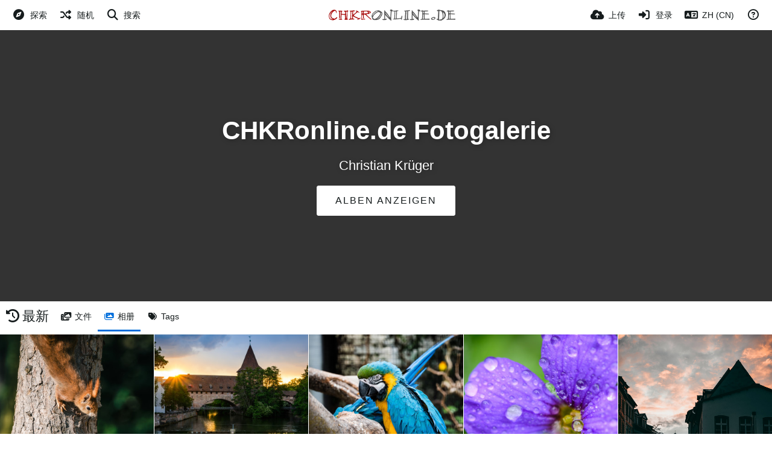

--- FILE ---
content_type: text/html; charset=UTF-8
request_url: http://chevereto.chkronline.de/?list=albums&sort=date_desc&page=1&lang=zh-CN
body_size: 46385
content:
<!DOCTYPE HTML>
<html xml:lang="zh" lang="zh" dir="ltr" class="device-nonmobile palette-blanco unsafe-blur-on font-0 powered-by-footer" data-palette="blanco" prefix="og: http://ogp.me/ns#">
<head>
    <meta charset="utf-8">
    <title>CHKRonline.de - Fotogalerie | 第 1 页 (简体中文)</title>
<meta name="apple-mobile-web-app-status-bar-style" content="black">
<meta name="mobile-web-app-capable" content="yes">
<meta name="viewport" content="width=device-width, initial-scale=1">
<meta name="apple-mobile-web-app-title" content="CHKRonline.de">
<meta name="description" content="CHKRonline.de ist mein persönlicher digitaler Spielplatz und dreht sich um Sachen, die ich in Hobby, Studium und Beruf über die Jahre gemacht habe.">
<link rel="manifest" href="/webmanifest">
    <meta name="generator" content="Chevereto 4">
<link rel="stylesheet" href="/content/legacy/themes/Peafowl/lib/peafowl.min.css?e5e8878504944b9f207ffcffc0422937">
<link rel="stylesheet" href="/content/legacy/themes/Peafowl/style.min.css?e5e8878504944b9f207ffcffc0422937">

<link rel="stylesheet" href="/content/legacy/themes/Peafowl/lib/font-awesome-6/css/all.min.css?e5e8878504944b9f207ffcffc0422937">
<script data-cfasync="false">document.documentElement.className += " js"; var devices = ["phone", "phablet", "tablet", "laptop", "desktop", "largescreen"], window_to_device = function () { for (var e = [480, 768, 992, 1200, 1880, 2180], t = [], n = "", d = document.documentElement.clientWidth || document.getElementsByTagName("body")[0].clientWidth || window.innerWidth, c = 0; c < devices.length; ++c)d >= e[c] && t.push(devices[c]); for (0 == t.length && t.push(devices[0]), n = t[t.length - 1], c = 0; c < devices.length; ++c)document.documentElement.className = document.documentElement.className.replace(devices[c], ""), c == devices.length - 1 && (document.documentElement.className += " " + n), document.documentElement.className = document.documentElement.className.replace(/\s+/g, " "); if ("laptop" == n || "desktop" == n) { var o = document.getElementById("pop-box-mask"); null !== o && o.parentNode.removeChild(o) } }; window_to_device(), window.onresize = window_to_device;</script>

    <link rel="shortcut icon" href="/content/images/system/favicon_1543743756639_e1828f.png">
    <link rel="icon" type="image/png" href="/content/images/system/favicon_1543743756639_e1828f.png" sizes="192x192">
    <link rel="apple-touch-icon" href="/content/images/system/favicon_1543743756639_e1828f.png" sizes="180x180">
<meta property="og:type" content="website">
<meta property="og:url" content="http://chevereto.chkronline.de/?list=albums&amp;sort=date_desc&amp;page=1">
<meta property="og:title" content="Fotogalerie">
<meta property="og:image" content="/content/images/system/home_cover_1563023870582_fab24b.jpg">
<meta property="og:description" content="CHKRonline.de ist mein persönlicher digitaler Spielplatz und dreht sich um Sachen, die ich in Hobby, Studium und Beruf über die Jahre gemacht habe.">
<meta name="twitter:card" content="summary">
<meta name="twitter:description" content="CHKRonline.de ist mein persönlicher digitaler Spielplatz und dreht sich um Sachen, die ich in Hobby, Studium und Beruf über die Jahre gemacht habe.">
<meta name="twitter:title" content="CHKRonline.de - Fotogalerie | 第 1 页 (简体中文)">
<meta name="twitter:site" content="@chevereto">
<style>
.font-0, html.font-0 body {
    font-family: Helvetica, Arial, sans-serif;
}
.font-1, html.font-1 body {
    font-family: "Times New Roman", Times, serif;
}
.font-2, html.font-2 body {
    font-family: Georgia, serif;
}
.font-3, html.font-3 body {
    font-family: Tahoma, Verdana, sans-serif;
}
.font-4, html.font-4 body {
    font-family: "Trebuchet MS", Helvetica, sans-serif;
}
.font-5, html.font-5 body {
    font-family: Geneva, Verdana, sans-serif;
}
.font-6, html.font-6 body {
    font-family: "Courier New", Courier, monospace;
}
.font-7, html.font-7 body {
    font-family: "Brush Script MT", cursive;
}
.font-8, html.font-8 body {
    font-family: Copperplate, Papyrus, fantasy;
}
</style>
<style>
@media (prefers-color-scheme: dark) {
    .palette-system:root {
        color-scheme: dark;
--colorBlue: hsl(216, 73%, 52%);
--colorBlueHover: hsl(216, 73%, 42%);
--alertAccent: hsl(48, 89%, 50%);
--alertBackground: hsl(52, 100%, 90%);
--alertText: hsl(278, 22%, 10%);
--bodyBackground: hsl(0deg 0% 12.94%);
--bodyEmpty: hsl(0deg 0% 18.43%);
--bodySeparator: var(--bodyEmpty);
--bodyText: hsl(245, 5%, 80%);
--bodyTextSubtle: hsl(245, 5%, 45%);
--buttonDefaultBackground: var(--bodyEmpty);
--buttonDefaultHoverBackground: hsl(245, 5%, 10%);
--buttonDefaultHoverText: var(--colorAccent);
--buttonDefaultText: var(--bodyText);
--inputBackground: hsl(0deg 0% 18.43%);
--inputPlaceholderText: hsl(245, 5%, 50%);
--inputText: var(--bodyText);
--menuBackground: hsla(0deg, 0%, 18.43%, 75%);
--menuItemHoverBackground: var(--colorAccent);
--menuItemHoverText: hsl(245, 5%, 100%);
--menuItemText: #DEDEDE;
--menuSeparator: rgba(255, 255, 255, .1);
--menuText: #DEDEDE;
--modalBackground: var(--bodyBackground);
--modalText: var(--bodyText);
--topBarBackground: var(--bodyBackground);
--topBarText: var(--bodyText);
--topSubBarBackground: var(--bodyBackground);
--viewerBackground: hsl(0deg 0% 9.02%);
--linkText: rgb(41, 151, 255);
--buttonAccentBackground: rgb(0, 113, 227);
--buttonAccentHoverBackground: rgb(0, 118, 223);    }
}

.palette-dark:root {
    color-scheme: dark;
--colorBlue: hsl(216, 73%, 52%);
--colorBlueHover: hsl(216, 73%, 42%);
--alertAccent: hsl(48, 89%, 50%);
--alertBackground: hsl(52, 100%, 90%);
--alertText: hsl(278, 22%, 10%);
--bodyBackground: hsl(0deg 0% 12.94%);
--bodyEmpty: hsl(0deg 0% 18.43%);
--bodySeparator: var(--bodyEmpty);
--bodyText: hsl(245, 5%, 80%);
--bodyTextSubtle: hsl(245, 5%, 45%);
--buttonDefaultBackground: var(--bodyEmpty);
--buttonDefaultHoverBackground: hsl(245, 5%, 10%);
--buttonDefaultHoverText: var(--colorAccent);
--buttonDefaultText: var(--bodyText);
--inputBackground: hsl(0deg 0% 18.43%);
--inputPlaceholderText: hsl(245, 5%, 50%);
--inputText: var(--bodyText);
--menuBackground: hsla(0deg, 0%, 18.43%, 75%);
--menuItemHoverBackground: var(--colorAccent);
--menuItemHoverText: hsl(245, 5%, 100%);
--menuItemText: #DEDEDE;
--menuSeparator: rgba(255, 255, 255, .1);
--menuText: #DEDEDE;
--modalBackground: var(--bodyBackground);
--modalText: var(--bodyText);
--topBarBackground: var(--bodyBackground);
--topBarText: var(--bodyText);
--topSubBarBackground: var(--bodyBackground);
--viewerBackground: hsl(0deg 0% 9.02%);
--linkText: rgb(41, 151, 255);
--buttonAccentBackground: rgb(0, 113, 227);
--buttonAccentHoverBackground: rgb(0, 118, 223);}
.palette-lush:root{
    --alertAccent: hsl(48, 89%, 50%);
    --alertBackground: hsl(52, 100%, 90%);
    --alertText: hsl(278, 22%, 10%);
    --bodyBackground: hsl(150, 25%, 94%);
    --bodyEmpty: hsl(150, 25%, 85%);
    --bodySeparator: var(--bodyEmpty);
    --bodyText: hsl(150, 25%, 16%);
    --bodyTextDisabled: hsl(150, 25%, 50%);
    --bodyTextSubtle: hsl(189, 6%, 45%);
    --buttonAccentBackground: hsl(150, 25%, 70%);
    --buttonAccentHoverBackground: hsl(150, 25%, 60%);
    --buttonAccentHoverText: var(--buttonAccentText);
    --buttonAccentText: hsl(150, 25%, 20%);
    --buttonDefaultBackground: var(--bodyBackground);
    --buttonDefaultBorder: hsl(150, 25%, 80%);
    --buttonDefaultHoverBackground: hsl(150, 25%, 85%);
    --buttonDefaultHoverBorder: hsl(150, 25%, 80%);
    --buttonDefaultHoverText: hsl(150, 25%, 20%);
    --buttonDefaultText: hsl(150, 25%, 20%);
    --colorAccent: hsl(150, 40%, 50%);
    --colorAccentStrong: hsl(150, 25%, 40%);
    --inputBackground:  hsl(0, 0%, 100%);
    --inputPlaceholderText: hsl(150, 25%, 40%, 0.2);
    --inputText: var(--bodyText);
    --linkText: var(--colorAccent);
    --menuBackground: hsla(150, 25%, 90%, 80%);
    --menuItemHoverBackground: var(--colorAccent);
    --menuItemHoverText: #FFF;
    --menuItemText: var(--bodyText);
    --menuSeparator: hsl(150, 25%, 72%);
    --menuText: var(--bodyText);
    --modalBackground: var(--bodyBackground);
    --modalText: var(--bodyText);
    --topBarBackground: var(--bodyBackground);
    --topBarText: var(--bodyText);
    --listItemText: var(--bodyBackground);
}
.palette-graffiti:root {
    --alertAccent: hsl(48, 89%, 50%);
    --alertBackground: hsl(52, 100%, 90%);
    --alertText: var(--bodyText);
    --bodyBackground: hsl(279, 77%, 95%);
    --bodyEmpty: hsl(278, 80%, 91%);
    --bodySeparator: hsl(278, 80%, 94%);
    --bodyText: hsl(278, 22%, 10%);
    --bodyTextDisabled: hsl(278, 80%, 90%);
    --buttonAccentBackground: var(--colorAccent);
    --buttonAccentHoverBackground: var(--colorAccentStrong);
    --buttonAccentHoverText: var(--buttonAccentText);
    --buttonDefaultBackground: var(--bodyBackground);
    --buttonDefaultBorder: hsl(278, 80%, 90%);
    --buttonDefaultHoverBackground: var(--bodyEmpty);
    --buttonDefaultHoverBorder: hsl(278, 80%, 90%);
    --buttonDefaultHoverText: var(--colorAccentStrong);
    --buttonDefaultText: var(--colorAccent);
    --colorAccent: hsl(278, 33%, 44%);
    --colorAccentStrong: hsl(278, 33%, 40%);
    --inputBackground:  hsl(0, 0%, 100%);
    --inputText: hsl(278, 22%, 10%);
    --linkText: var(--colorAccent);
    --menuBackground: hsla(278, 80%, 90%, 80%);
    --menuItemHoverBackground: var(--colorAccent);
    --menuItemHoverText: #FFF;
    --menuItemText: var(--inputText);
    --menuSeparator: hsl(278, 80%, 79%);
    --menuText: var(--inputText);
    --modalBackground: var(--bodyBackground);
    --modalText: var(--inputText);
    --topBarBackground: var(--bodyBackground);
    --topBarText: var(--bodyText);
    --listItemText: var(--bodyBackground);
}
.palette-abstract:root {
    --alertAccent: hsl(48, 89%, 50%);
    --alertBackground: hsl(52, 100%, 90%);
    --alertText: hsl(278, 22%, 10%);
    --bodyBackground: hsl(15, 73%, 97%);
    --bodyEmpty: hsl(15, 100%, 92%);
    --bodySeparator: var(--bodyEmpty);
    --bodyText: hsl(15, 25%, 16%);
    --bodyTextDisabled: hsl(15, 100%, 90%);
    --bodyTextSubtle: hsl(189, 6%, 45%);
    --buttonAccentBackground: var(--colorAccent);
    --buttonAccentHoverBackground: var(--colorAccentStrong);
    --buttonAccentHoverText: var(--buttonAccentText);
    --buttonAccentText:  hsl(0, 0%, 100%);
    --buttonDefaultBackground: var(--bodyBackground);
    --buttonDefaultBorder: hsl(15, 70%, 90%);
    --buttonDefaultHoverBackground: hsl(15, 100%, 95%);
    --buttonDefaultHoverBorder: hsl(15, 80%, 90%);
    --buttonDefaultHoverText: var(--colorAccentStrong);
    --buttonDefaultText:  var(--colorAccentStrong);
    --colorAccent: hsl(15, 70%, 30%);
    --colorAccentStrong: hsl(15, 70%, 40%);
    --inputBackground: var(--buttonAccentText);
    --inputPlaceholderText: hsl(15, 100%, 20%, 0.3);
    --inputText: var(--bodyText);
    --linkText: var(--colorAccent);
    --menuBackground: hsla(15, 100%, 90%, 80%);
    --menuItemHoverBackground: var(--colorAccent);
    --menuItemHoverText: #FFF;
    --menuItemText: var(--bodyText);
    --menuSeparator: hsl(15, 71%, 74%);
    --menuText: var(--bodyText);
    --modalBackground: var(--bodyBackground);
    --modalText: var(--bodyText);
    --topBarBackground: var(--bodyBackground);
    --topBarText: var(--bodyText);
    --listItemText: var(--bodyBackground);
}
.palette-cheers:root {
    --alertAccent: hsl(48, 89%, 50%);
    --alertBackground: hsl(52, 100%, 90%);
    --alertText: hsl(278, 22%, 10%);
    --bodyBackground: hsl(42, 60%, 91%);
    --bodyEmpty: hsl(42, 80%, 82%);
    --bodySeparator: var(--bodyEmpty);
    --bodyText: hsl(42, 25%, 16%);
    --bodyTextDisabled: hsl(42, 100%, 50%);
    --bodyTextSubtle: hsl(189, 6%, 45%);
    --buttonAccentBackground: hsl(42, 100%, 70%);
    --buttonAccentHoverBackground: hsl(42, 100%, 60%);
    --buttonAccentHoverText: var(--buttonAccentText);
    --buttonAccentText: hsl(42, 80%, 20%);
    --buttonDefaultBackground: var(--bodyBackground);
    --buttonDefaultBorder: hsl(42, 70%, 80%);
    --buttonDefaultHoverBackground: hsl(42, 80%, 85%);
    --buttonDefaultHoverBorder: hsl(42, 80%, 80%);
    --buttonDefaultHoverText: hsl(42, 80%, 20%);
    --buttonDefaultText: hsl(42, 80%, 20%);
    --colorAccent: hsl(42, 100%, 50%);
    --colorAccentStrong: hsl(42, 100%, 40%);
    --inputBackground:  hsl(0, 0%, 100%);
    --inputPlaceholderText: hsl(42, 100%, 40%, 0.2);
    --inputText: var(--bodyText);
    --linkText: var(--colorAccent);
    --menuBackground: hsla(42, 90%, 90%, 80%);
    --menuItemHoverBackground: var(--colorAccent);
    --menuItemHoverText: #FFF;
    --menuItemText: var(--bodyText);
    --menuSeparator: hsl(42, 70%, 67%);
    --menuText: var(--bodyText);
    --modalBackground: var(--bodyBackground);
    --modalText: var(--bodyText);
    --topBarBackground: var(--bodyBackground); /* hsl(42, 100%, 70%) */
    --topBarText: var(--bodyText);
    --listItemText: var(--bodyBackground);
}
.palette-imgur:root {
    color-scheme: dark;
    --alertAccent: var(--colorAccent);
    --alertBackground: #463979;
    --alertText: var(--bodyText);
    --backgroundDarkAlpha: rgb(0 0 0 / 80%);
    --backgroundLightAlpha: rgba(26, 25, 62, .9);
    --bodyBackground: rgb(39,41,45);
    --bodyEmpty: hsl(222.35deg 10.83% 24.78%);
    --bodySeparator: #464b57;
    --bodyText: #DADCDF;
    --bodyTextDisabled: #b4b9c2;
    --bodyTextSubtle: #999;
    --buttonAccentHoverText: var(--buttonAccentText);
    --buttonAccentText: #FFF;
    --buttonDefaultBackground: #464b57;
    --buttonDefaultHoverBackground: var(--colorAccent);
    --buttonDefaultHoverText: var(--buttonAccentText);
    --buttonDefaultText: #FFF;
    --colorAccent: #1bb76e;
    --colorAccentStrong: #31be7c;
    --inputBackground: #191919;
    --inputPlaceholderText: #9298a0;
    --inputText: #f2f2f2;
    --linkText: var(--colorAccent);
    --menuBackground: hsl(222deg 6% 35% / 80%);
    --menuItemHoverBackground: #4a58fb;
    --menuItemHoverText: var(--buttonAccentText);
    --menuItemText: var(--buttonAccentText);
    --menuSeparator: rgb(11 14 15 / 10%);
    --menuText: var(--buttonAccentText);
    --modalBackground: rgb(60 66 75 / 50%);
    --modalText: var(--buttonAccentText);
    --topBarBackground: linear-gradient(180deg, #171544 0%, rgba(39,41,45,1));
    --topSubBarBackground: var(--bodyBackground);
    --topBarText: var(--bodyText);
    --viewerBackground: linear-gradient(180deg, transparent 0%, rgba(0,0,0,.1));
}
.palette-flickr:root {
    --bodyBackground: #f2f5f6;
    --colorAccent: #128fdc;
    --colorAccentStrong: #1c9be9;
    --linkText: #006dac;
    --topBarBackground: rgb(0 0 0 / 90%);
    --topSubBarBackground: var(--bodyBackground);
    --topBarText: #FFF;
    --viewerBackground: #212124;
}
.palette-deviantart:root {
    color-scheme: dark;
    --alertAccent: var(--colorAccent);
    --alertBackground: #9affde;
    --bodyBackground: #06070d;
    --bodyEmpty: var(--bodyBackground);
    --bodyText: #f2f2f2;
    --bodyTextSubtle: #5d5c6c;
    --buttonAccentHoverBackground: var(--colorAccentStrong);
    --buttonAccentHoverText: var(--buttonAccentText);
    --buttonAccentText: #FFF;
    --buttonDefaultBackground: var(--bodyBackground);
    --buttonDefaultHoverBackground:var(--bodyBackground);
    --buttonDefaultHoverText: var(--buttonDefaultText);
    --buttonDefaultText: #f2f2f2;
    --colorAccent: #00e59b;
    --colorAccentStrong: #31be7c;
    --inputBackground: #292f34;
    --inputPlaceholderText: #838592;
    --inputText: #838592;
    --linkText: var(--colorAccent);
    --menuBackground: var(--bodyBackground);
    --menuItemHoverBackground: #282f34;
    --menuItemHoverText: var(--colorAccent);
    --menuItemText: #b1b1b9;
    --menuText: var(--buttonAccentText);
    --modalText: var(--buttonDefaultText);
    --topBarBackground: #06070d;
    --topBarText: #fff;
    --viewerBackground: linear-gradient(180deg, rgba(26,28,35,1) 0%, rgba(11,13,18,1) 100%);
}
.palette-cmyk:root {
    color-scheme: dark;
    --alertAccent: var(--buttonAccentBackground);
    --alertBackground: #fff5b3;
    --alertText: var(--bodyText);
    --bodyBackground: #000;
    --bodyEmpty: #000e10;
    --bodySeparator: #370f1d;
    --bodyText: #00bcd4;
    --bodyTextSubtle: var(--buttonAccentBackground);
    --buttonAccentBackground: #ec407a;
    --buttonAccentHoverBackground: var(--bodyText);
    --buttonAccentHoverText: #fff;
    --buttonAccentText: var(--buttonAccentHoverText);
    --buttonDefaultBackground: var(--bodyBackground);
    --buttonDefaultHoverBackground: var(--bodyBackground);
    --buttonDefaultHoverText: #ffd54f;
    --buttonDefaultText: var(--buttonAccentBackground);
    --colorAccent: var( --buttonDefaultHoverText);
    --inputBackground: #edcf6e;
    --inputPlaceholderText: var(--bodyBackground);
    --linkText: var(--buttonDefaultHoverText);
    --menuBackground: rgb(0 0 0 / 70%);
    --menuItemHoverBackground: var(--buttonAccentBackground);
    --menuItemHoverText: var(--buttonAccentText);
    --menuItemText: var(--buttonDefaultHoverText);
    --menuSeparator: rgb(11 14 15 / 10%);
    --menuText: var(--buttonAccentHoverText);
    --modalBackground: var(--bodyBackground);
    --modalText: var(--bodyText);
    --topBarBackground: rgb(0 0 0 / 70%);
    --topBarText: var(--bodyText);
    --viewerBackground: linear-gradient(180deg, rgba(26,28,35,1) 0%, rgba(11,13,18,1) 100%);
}
</style>
<link rel="alternate" hreflang="x-default" href="http://chevereto.chkronline.de/?list=albums&sort=date_desc&page=1">
<link rel="alternate" hreflang="ar" href="http://chevereto.chkronline.de/?list=albums&sort=date_desc&page=1&lang=ar">
<link rel="alternate" hreflang="bg-bg" href="http://chevereto.chkronline.de/?list=albums&sort=date_desc&page=1&lang=bg-BG">
<link rel="alternate" hreflang="bs-ba" href="http://chevereto.chkronline.de/?list=albums&sort=date_desc&page=1&lang=bs-BA">
<link rel="alternate" hreflang="ca" href="http://chevereto.chkronline.de/?list=albums&sort=date_desc&page=1&lang=ca">
<link rel="alternate" hreflang="cs" href="http://chevereto.chkronline.de/?list=albums&sort=date_desc&page=1&lang=cs">
<link rel="alternate" hreflang="da" href="http://chevereto.chkronline.de/?list=albums&sort=date_desc&page=1&lang=da">
<link rel="alternate" hreflang="de" href="http://chevereto.chkronline.de/?list=albums&sort=date_desc&page=1">
<link rel="alternate" hreflang="de-de" href="http://chevereto.chkronline.de/?list=albums&sort=date_desc&page=1&lang=de-DE">
<link rel="alternate" hreflang="el" href="http://chevereto.chkronline.de/?list=albums&sort=date_desc&page=1&lang=el">
<link rel="alternate" hreflang="en" href="http://chevereto.chkronline.de/?list=albums&sort=date_desc&page=1&lang=en">
<link rel="alternate" hreflang="es" href="http://chevereto.chkronline.de/?list=albums&sort=date_desc&page=1&lang=es">
<link rel="alternate" hreflang="et-ee" href="http://chevereto.chkronline.de/?list=albums&sort=date_desc&page=1&lang=et-EE">
<link rel="alternate" hreflang="fa" href="http://chevereto.chkronline.de/?list=albums&sort=date_desc&page=1&lang=fa">
<link rel="alternate" hreflang="fi" href="http://chevereto.chkronline.de/?list=albums&sort=date_desc&page=1&lang=fi">
<link rel="alternate" hreflang="fr" href="http://chevereto.chkronline.de/?list=albums&sort=date_desc&page=1&lang=fr">
<link rel="alternate" hreflang="he" href="http://chevereto.chkronline.de/?list=albums&sort=date_desc&page=1&lang=he">
<link rel="alternate" hreflang="hr" href="http://chevereto.chkronline.de/?list=albums&sort=date_desc&page=1&lang=hr">
<link rel="alternate" hreflang="hu" href="http://chevereto.chkronline.de/?list=albums&sort=date_desc&page=1&lang=hu">
<link rel="alternate" hreflang="id" href="http://chevereto.chkronline.de/?list=albums&sort=date_desc&page=1&lang=id">
<link rel="alternate" hreflang="it" href="http://chevereto.chkronline.de/?list=albums&sort=date_desc&page=1&lang=it">
<link rel="alternate" hreflang="ja" href="http://chevereto.chkronline.de/?list=albums&sort=date_desc&page=1&lang=ja">
<link rel="alternate" hreflang="ko" href="http://chevereto.chkronline.de/?list=albums&sort=date_desc&page=1&lang=ko">
<link rel="alternate" hreflang="lt-lt" href="http://chevereto.chkronline.de/?list=albums&sort=date_desc&page=1&lang=lt-LT">
<link rel="alternate" hreflang="nb" href="http://chevereto.chkronline.de/?list=albums&sort=date_desc&page=1&lang=nb">
<link rel="alternate" hreflang="nl" href="http://chevereto.chkronline.de/?list=albums&sort=date_desc&page=1&lang=nl">
<link rel="alternate" hreflang="pl" href="http://chevereto.chkronline.de/?list=albums&sort=date_desc&page=1&lang=pl">
<link rel="alternate" hreflang="pt" href="http://chevereto.chkronline.de/?list=albums&sort=date_desc&page=1&lang=pt">
<link rel="alternate" hreflang="pt-br" href="http://chevereto.chkronline.de/?list=albums&sort=date_desc&page=1&lang=pt-BR">
<link rel="alternate" hreflang="ro" href="http://chevereto.chkronline.de/?list=albums&sort=date_desc&page=1&lang=ro">
<link rel="alternate" hreflang="ru" href="http://chevereto.chkronline.de/?list=albums&sort=date_desc&page=1&lang=ru">
<link rel="alternate" hreflang="sk" href="http://chevereto.chkronline.de/?list=albums&sort=date_desc&page=1&lang=sk">
<link rel="alternate" hreflang="sr-rs" href="http://chevereto.chkronline.de/?list=albums&sort=date_desc&page=1&lang=sr-RS">
<link rel="alternate" hreflang="sv" href="http://chevereto.chkronline.de/?list=albums&sort=date_desc&page=1&lang=sv">
<link rel="alternate" hreflang="th" href="http://chevereto.chkronline.de/?list=albums&sort=date_desc&page=1&lang=th">
<link rel="alternate" hreflang="tr" href="http://chevereto.chkronline.de/?list=albums&sort=date_desc&page=1&lang=tr">
<link rel="alternate" hreflang="uk" href="http://chevereto.chkronline.de/?list=albums&sort=date_desc&page=1&lang=uk">
<link rel="alternate" hreflang="vi" href="http://chevereto.chkronline.de/?list=albums&sort=date_desc&page=1&lang=vi">
<link rel="alternate" hreflang="zh-cn" href="http://chevereto.chkronline.de/?list=albums&sort=date_desc&page=1&lang=zh-CN">
<link rel="alternate" hreflang="zh-tw" href="http://chevereto.chkronline.de/?list=albums&sort=date_desc&page=1&lang=zh-TW">
</head>
<body id="index" class="split" data-route="index">
    <header id="top-bar" class="top-bar top-bar--main">
        <div class="content-width">
            <div id="logo" class="top-bar-logo no-select">
                <a href="/"><img src="/content/images/system/logo_1619367329576_6eff0b.png" alt="CHKRonline.de"></a>
            </div>
                <ul class="top-bar-left float-left">
                    <li data-action="top-bar-menu-full" data-nav="mobile-menu" class="top-btn-el phone-show hidden">
                        <span class="top-btn-text"><span class="icon fas fa-bars"></span></span>
                    </li>
                                            <li id="top-bar-explore" data-nav="explore" class="phone-hide-- menu-hide pop-keep-click pop-btn pop-btn-show">
                                                        <span class="top-btn-text"><span class="icon fas fa-compass"></span><span class="btn-text phone-hide phablet-hide">探索</span></span>
                            <div class="pop-box --auto-cols arrow-box arrow-box-top anchor-left">

                                <div class="pop-box-inner pop-box-menu">
                                        <div class="pop-box-label">发现</div>
                                        <ul>
<li><a href="/explore/recent"><span class="btn-icon fas fa-history"></span><span class="btn-text">最新</span></a></li><li><a href="/explore/trending"><span class="btn-icon fas fa-chart-simple"></span><span class="btn-text">热门</span></a></li>                                        </ul>
                                                                                <div class="or-separator margin-top-5 margin-bottom-5"></div>
                                        <div class="pop-box-label">内容</div>
                                        <ul>
<li><a href="/explore/images"><span class="btn-icon fas fa-image"></span><span class="btn-text">图片</span></a></li><li><a href="/explore/videos"><span class="btn-icon fas fa-video"></span><span class="btn-text">Videos</span></a></li><li><a href="/explore/animated"><span class="btn-icon fas fa-play"></span><span class="btn-text">动图</span></a></li><li><a href="/explore/tags"><span class="btn-icon fas fa-tags"></span><span class="btn-text">Tags</span></a></li><li><a href="/explore/albums"><span class="btn-icon fas fa-photo-film"></span><span class="btn-text">相册</span></a></li><li><a href="/explore/users"><span class="btn-icon fas fa-users"></span><span class="btn-text">用户</span></a></li>                                        </ul>
                                </div>
                            </div>
                        </li>
                    
                                            <li id="top-bar-random" data-nav="random" class="top-btn-el phone-hide">
                            <a aria-label="随机" href="/?random"><span class="top-btn-text"><span class="icon fas fa-random"></span><span class="btn-text phone-hide phablet-hide">随机</span></span></a>
                        </li>
                    
                                            <li data-action="top-bar-search" data-nav="search" class="phone-hide pop-btn">
                            <span class="top-btn-text"><span class="icon fas fa-search"></span><span class="btn-text phone-hide phablet-hide">搜索</span></span>
                        </li>
                        <li data-action="top-bar-search-input" class="top-bar-search-input phone-hide pop-btn pop-keep-click hidden">
                            <div class="input-search">
                                <form action="/search/images/" method="get">
                                    <input required class="search" type="text" placeholder="搜索" autocomplete="off" spellcheck="false" name="q">
                                </form>
                                <span class="fas fa-search icon--search"></span><span class="icon--close fas fa-times" data-action="clear-search" title="关闭"></span><span class="icon--settings fa-solid fa-sliders" data-modal="form" data-target="advanced-search" title="高级搜索"></span>
                            </div>
                        </li>
                        <div class="hidden" data-modal="advanced-search">
                            <span class="modal-box-title"><i class="fa-solid fa-sliders margin-right-5"></i>高级搜索</span>
                            <form action="/search/images/" method="get" data-beforeunload="continue">
		<div class="input-label">
		<label for="as_q">搜索全部关键字内容</label>
		<input type="text" id="as_q" name="as_q" class="text-input" placeholder="按此格式码关键字: 风景 人物 摄影">
	</div>
		<div class="input-label">
		<label for="as_epq">精确搜索关键字（若关键字带空格请加双引号）</label>
		<input type="text" id="as_epq" name="as_epq" class="text-input" placeholder="按此格式码关键字: &quot;风景 人物&quot;">
	</div>
		<div class="input-label">
		<label for="as_eq">排除的关键字（若关键字带空格请加双引号）</label>
		<input type="text" id="as_eq" name="as_eq" class="text-input" placeholder="在关键字前加减号: -邓丽欣 -&quot;王 祖男&quot;">
	</div>
			</form>
                        </div>
                                    </ul>
                        <ul class="top-bar-right float-right keep-visible">

                                                <li data-action="top-bar-upload" data-link="js" data-nav="upload" class="top-btn-el"  data-login-needed="true" >
                        <a aria-label="上传" href="/upload" class="top-btn-text"><span class="icon fas fa-cloud-upload-alt"></span><span class="btn-text phone-hide phablet-hide">上传</span></a>
                    </li>
                
                                    <li id="top-bar-signin" data-nav="signin" class="top-btn-el">
                        <a aria-label="登录" href="/login" class="top-btn-text"><span class="icon fas fa-sign-in-alt"></span><span class="btn-text phone-hide phablet-hide">登录</span>
                        </a>
                    </li>
                                            <li data-nav="language" class="phone-hide pop-btn">
                        <span class="top-btn-text">
                <span class="icon fas fa-language"></span><span class="btn-text phablet-hide">ZH (CN)</span>
            </span>
            <div class="pop-box --auto-cols pbcols5 arrow-box arrow-box-top anchor-center">
                <div class="pop-box-inner pop-box-menu pop-box-menucols">
                    <ul>
                        <li><a href="http://chevereto.chkronline.de/?list=albums&sort=date_desc&page=1&lang=ar">العربية</a></li>
<li><a href="http://chevereto.chkronline.de/?list=albums&sort=date_desc&page=1&lang=bg-BG">Български</a></li>
<li><a href="http://chevereto.chkronline.de/?list=albums&sort=date_desc&page=1&lang=bs-BA">Bosanski</a></li>
<li><a href="http://chevereto.chkronline.de/?list=albums&sort=date_desc&page=1&lang=ca">Сatalà</a></li>
<li><a href="http://chevereto.chkronline.de/?list=albums&sort=date_desc&page=1&lang=cs">Čeština</a></li>
<li><a href="http://chevereto.chkronline.de/?list=albums&sort=date_desc&page=1&lang=da">Dansk</a></li>
<li><a href="http://chevereto.chkronline.de/?list=albums&sort=date_desc&page=1&lang=de">Deutsch</a></li>
<li><a href="http://chevereto.chkronline.de/?list=albums&sort=date_desc&page=1&lang=de-DE">Deutsch (Deutschland)</a></li>
<li><a href="http://chevereto.chkronline.de/?list=albums&sort=date_desc&page=1&lang=el">Ελληνικά</a></li>
<li><a href="http://chevereto.chkronline.de/?list=albums&sort=date_desc&page=1&lang=en">English</a></li>
<li><a href="http://chevereto.chkronline.de/?list=albums&sort=date_desc&page=1&lang=es">Español</a></li>
<li><a href="http://chevereto.chkronline.de/?list=albums&sort=date_desc&page=1&lang=et-EE">Eesti (Eesti)</a></li>
<li><a href="http://chevereto.chkronline.de/?list=albums&sort=date_desc&page=1&lang=fa">فارسی</a></li>
<li><a href="http://chevereto.chkronline.de/?list=albums&sort=date_desc&page=1&lang=fi">Suomi</a></li>
<li><a href="http://chevereto.chkronline.de/?list=albums&sort=date_desc&page=1&lang=fr">Français</a></li>
<li><a href="http://chevereto.chkronline.de/?list=albums&sort=date_desc&page=1&lang=he">עברית</a></li>
<li><a href="http://chevereto.chkronline.de/?list=albums&sort=date_desc&page=1&lang=hr">Hrvatski</a></li>
<li><a href="http://chevereto.chkronline.de/?list=albums&sort=date_desc&page=1&lang=hu">Magyar</a></li>
<li><a href="http://chevereto.chkronline.de/?list=albums&sort=date_desc&page=1&lang=id">Bahasa Indonesia</a></li>
<li><a href="http://chevereto.chkronline.de/?list=albums&sort=date_desc&page=1&lang=it">Italiano</a></li>
<li><a href="http://chevereto.chkronline.de/?list=albums&sort=date_desc&page=1&lang=ja">日本語</a></li>
<li><a href="http://chevereto.chkronline.de/?list=albums&sort=date_desc&page=1&lang=ko">한국어</a></li>
<li><a href="http://chevereto.chkronline.de/?list=albums&sort=date_desc&page=1&lang=lt-LT">Lietuvių (Lietuva)</a></li>
<li><a href="http://chevereto.chkronline.de/?list=albums&sort=date_desc&page=1&lang=nb">‪Norsk Bokmål‬</a></li>
<li><a href="http://chevereto.chkronline.de/?list=albums&sort=date_desc&page=1&lang=nl">Nederlands</a></li>
<li><a href="http://chevereto.chkronline.de/?list=albums&sort=date_desc&page=1&lang=pl">Polski</a></li>
<li><a href="http://chevereto.chkronline.de/?list=albums&sort=date_desc&page=1&lang=pt">Português</a></li>
<li><a href="http://chevereto.chkronline.de/?list=albums&sort=date_desc&page=1&lang=pt-BR">Português (Brasil)</a></li>
<li><a href="http://chevereto.chkronline.de/?list=albums&sort=date_desc&page=1&lang=ro">Română</a></li>
<li><a href="http://chevereto.chkronline.de/?list=albums&sort=date_desc&page=1&lang=ru">Русский</a></li>
<li><a href="http://chevereto.chkronline.de/?list=albums&sort=date_desc&page=1&lang=sk">Slovenčina</a></li>
<li><a href="http://chevereto.chkronline.de/?list=albums&sort=date_desc&page=1&lang=sr-RS">Српски</a></li>
<li><a href="http://chevereto.chkronline.de/?list=albums&sort=date_desc&page=1&lang=sv">Svenska</a></li>
<li><a href="http://chevereto.chkronline.de/?list=albums&sort=date_desc&page=1&lang=th">ไทย</a></li>
<li><a href="http://chevereto.chkronline.de/?list=albums&sort=date_desc&page=1&lang=tr">Türkçe</a></li>
<li><a href="http://chevereto.chkronline.de/?list=albums&sort=date_desc&page=1&lang=uk">Українська</a></li>
<li><a href="http://chevereto.chkronline.de/?list=albums&sort=date_desc&page=1&lang=vi">Tiếng Việt</a></li>
<li class="current"><a href="http://chevereto.chkronline.de/?list=albums&sort=date_desc&page=1&lang=zh-CN">简体中文</a></li>
<li><a href="http://chevereto.chkronline.de/?list=albums&sort=date_desc&page=1&lang=zh-TW">繁體中文</a></li>
                    </ul>
                </div>
            </div>
        </li>
                                                                <li data-nav="about" class="phone-hide pop-btn pop-keep-click">
                            <span class="top-btn-text">
                                <span class="icon far fa-question-circle"></span><span class="btn-text phone-hide phablet-hide laptop-hide tablet-hide desktop-hide">关于</span>
                            </span>
                            <div class="pop-box arrow-box arrow-box-top anchor-right">
                                <div class="pop-box-inner pop-box-menu">
                                    <ul>
                                                                                    <li class="with-icon"><a href="/api-v1"><span class="btn-icon fas fa-project-diagram"></span> API</a>
                                            </li>
                                                                <li class="with-icon"><a href="/page/privacy"><span class="btn-icon icon-info"></span> Impressum</a>
                                            </li>
                                                        </ul>
                                </div>
                            </div>
                        </li>
                </ul>
        </div>
    </header>
    <script>
var hasClass = function(element, cls) {
	return (" " + element.className + " ").indexOf(" " + cls + " ") > -1;
};
var top_bar = {
		node: document.getElementById("top-bar")
	},
	html = document.getElementsByTagName("html")[0];
</script>
<div id="home-cover">
	<div id="home-cover-slideshow">
        <div class="home-cover-img" data-src="/content/images/system/home_cover_1563023870582_fab24b.jpg"></div>
    </div>
	<div id="home-cover-content" class="c20 phone-c1 phablet-c1 fluid-column center-box padding-left-10 padding-right-10">
				<h1>CHKRonline.de Fotogalerie</h1>
        <p class="c20 center-box text-align-center">Christian Krüger        </p>
		<div class="home-buttons">
			<a href="http://chevereto.chkronline.de/?list=albums&sort=date_desc&page=1"  class="btn btn-big white">Alben anzeigen</a>		</div>
			</div>
</div>

<div class="top-sub-bar follow-scroll margin-bottom-5">
    <div class="content-width">
        <div class="header header-tabs">
            <h2 class="header-title"><strong><span class="fas fa-history"></span><span class="phone-hide margin-left-5">最新</span></strong></h1>
            <div class="phone-display-inline-block phablet-display-inline-block hidden tab-menu --hide" data-action="tab-menu">
    <span class="btn-icon fas fa-images" data-content="tab-icon"></span><span class="btn-text" data-content="current-tab-label">相册</span><span class="tab-menu--hide btn-icon fas fa-angle-down"></span><span class="tab-menu--show btn-icon fas fa-angle-up"></span>
</div>
<div class="content-tabs-container content-tabs-container--mobile phone-display-block phablet-display-block">
    <div class="content-tabs-shade phone-show phablet-show hidden"></div>
    <div class="content-tabs-wrap">
        <ul class="content-tabs">
            <li class=""><a id="list-recent-images-link" data-tab="list-recent-images" href="/?list=images&sort=date_desc&page=1"><span class="btn-icon fas fa-photo-film"></span><span class="btn-text">文件</span></a></li>
<li class="current"><a id="list-recent-albums-link" data-tab="list-recent-albums" href="/?list=albums&sort=date_desc&page=1"><span class="btn-icon fas fa-images"></span><span class="btn-text">相册</span></a></li>
<li class=""><a id="list-recent-tags-link" data-tab="list-recent-tags" href="/?list=tags&sort=date_desc&page=1"><span class="btn-icon fas fa-tags"></span><span class="btn-text">Tags</span></a></li>
        </ul>
    </div>
</div>
                    </div>
    </div>
</div>

<div class="content-width">
	<div class="filled">
		<div id="content-listing-tabs" class="tabbed-listing">
			<div id="tabbed-content-group">
				        <div id="list-recent-images" class="tabbed-content content-listing hidden list-images" data-action="list" data-list="images" data-params="list=images&sort=date_desc&page=1" data-params-hidden="hide_empty=1&hide_banned=1&album_min_image_count=5&route=index" data-load="ajax">
        </div>
        <div id="list-recent-albums" class="tabbed-content content-listing visible list-albums" data-action="list" data-list="albums" data-params="list=albums&sort=date_desc&page=1" data-params-hidden="hide_empty=1&hide_banned=1&album_min_image_count=5&route=index">
                <div class="pad-content-listing">
<div class="list-item c8 gutter-margin-right-bottom" data-type="album" data-size="1795996" data-id="D20e" data-name="squirrels.of.nuernberg"  data-description="" data-liked="0" data-flag="safe" data-privacy="public" data-privacy="public" data-url-short="http://chevereto.chkronline.de/album/D20e" data-thumb="http://chevereto.chkronline.de/images/2022/08/14/47085436.th.jpg" >
	<div class="list-item-image fixed-size">
		<a href="http://chevereto.chkronline.de/album/D20e" class="image-container --media">
			
			<img src="http://chevereto.chkronline.de/images/2022/08/14/47085436.md.jpg" alt="47085436.jpg" width="500" height="333">
		</a>
		<div class="list-item-privacy list-item-image-tools --top --left">
    <div class="btn-lock fas fa-eye-slash"></div>
</div>
		
		
	</div>
	<div class="list-item-desc">
		<div class="list-item-desc-title">
			<a class="list-item-desc-title-link" href="http://chevereto.chkronline.de/album/D20e" data-text="album-name">squirrels.of.nuernberg</a>
            <div class="list-item-from font-size-small phone-hide"><span class="fas fa-photo-film margin-right-5"></span>32</div>
		</div>
	</div>
    <div class="list-item-image-tools --bottom --right">
        <div class="list-item-share" data-action="share" title="分享">
	<span class="btn-icon btn-share fas fa-share-alt"></span>
</div>

		
    </div>
</div>
<div class="list-item c8 gutter-margin-right-bottom" data-type="album" data-size="1783932" data-id="DvEX" data-name="Kaiserstadt Nürnberg"  data-description="" data-liked="0" data-flag="safe" data-privacy="public" data-privacy="public" data-url-short="http://chevereto.chkronline.de/album/DvEX" data-thumb="http://chevereto.chkronline.de/images/2022/08/21/77992149.th.jpg" >
	<div class="list-item-image fixed-size">
		<a href="http://chevereto.chkronline.de/album/DvEX" class="image-container --media">
			
			<img src="http://chevereto.chkronline.de/images/2022/08/21/77992149.md.jpg" alt="77992149.jpg" width="500" height="333">
		</a>
		<div class="list-item-privacy list-item-image-tools --top --left">
    <div class="btn-lock fas fa-eye-slash"></div>
</div>
		
		
	</div>
	<div class="list-item-desc">
		<div class="list-item-desc-title">
			<a class="list-item-desc-title-link" href="http://chevereto.chkronline.de/album/DvEX" data-text="album-name">Kaiserstadt Nürnberg</a>
            <div class="list-item-from font-size-small phone-hide"><span class="fas fa-photo-film margin-right-5"></span>42</div>
		</div>
	</div>
    <div class="list-item-image-tools --bottom --right">
        <div class="list-item-share" data-action="share" title="分享">
	<span class="btn-icon btn-share fas fa-share-alt"></span>
</div>

		
    </div>
</div>
<div class="list-item c8 gutter-margin-right-bottom" data-type="album" data-size="2039947" data-id="Dezm" data-name="Tierwelten"  data-description="" data-liked="0" data-flag="safe" data-privacy="public" data-privacy="public" data-url-short="http://chevereto.chkronline.de/album/Dezm" data-thumb="http://chevereto.chkronline.de/images/2022/08/21/32462289.th.jpg" >
	<div class="list-item-image fixed-size">
		<a href="http://chevereto.chkronline.de/album/Dezm" class="image-container --media">
			
			<img src="http://chevereto.chkronline.de/images/2022/08/21/32462289.md.jpg" alt="32462289.jpg" width="500" height="333">
		</a>
		<div class="list-item-privacy list-item-image-tools --top --left">
    <div class="btn-lock fas fa-eye-slash"></div>
</div>
		
		
	</div>
	<div class="list-item-desc">
		<div class="list-item-desc-title">
			<a class="list-item-desc-title-link" href="http://chevereto.chkronline.de/album/Dezm" data-text="album-name">Tierwelten</a>
            <div class="list-item-from font-size-small phone-hide"><span class="fas fa-photo-film margin-right-5"></span>47</div>
		</div>
	</div>
    <div class="list-item-image-tools --bottom --right">
        <div class="list-item-share" data-action="share" title="分享">
	<span class="btn-icon btn-share fas fa-share-alt"></span>
</div>

		
    </div>
</div>
<div class="list-item c8 gutter-margin-right-bottom" data-type="album" data-size="1257456" data-id="Dxf9" data-name="Pflanzenwelten und Details"  data-description="" data-liked="0" data-flag="safe" data-privacy="public" data-privacy="public" data-url-short="http://chevereto.chkronline.de/album/Dxf9" data-thumb="http://chevereto.chkronline.de/images/2022/08/21/26827317.th.jpg" >
	<div class="list-item-image fixed-size">
		<a href="http://chevereto.chkronline.de/album/Dxf9" class="image-container --media">
			
			<img src="http://chevereto.chkronline.de/images/2022/08/21/26827317.md.jpg" alt="26827317.jpg" width="500" height="333">
		</a>
		<div class="list-item-privacy list-item-image-tools --top --left">
    <div class="btn-lock fas fa-eye-slash"></div>
</div>
		
		
	</div>
	<div class="list-item-desc">
		<div class="list-item-desc-title">
			<a class="list-item-desc-title-link" href="http://chevereto.chkronline.de/album/Dxf9" data-text="album-name">Pflanzenwelten und Details</a>
            <div class="list-item-from font-size-small phone-hide"><span class="fas fa-photo-film margin-right-5"></span>37</div>
		</div>
	</div>
    <div class="list-item-image-tools --bottom --right">
        <div class="list-item-share" data-action="share" title="分享">
	<span class="btn-icon btn-share fas fa-share-alt"></span>
</div>

		
    </div>
</div>
<div class="list-item c8 gutter-margin-right-bottom" data-type="album" data-size="1548749" data-id="Du1J" data-name="Stadtansichten"  data-description="" data-liked="0" data-flag="safe" data-privacy="public" data-privacy="public" data-url-short="http://chevereto.chkronline.de/album/Du1J" data-thumb="http://chevereto.chkronline.de/images/2022/08/21/40008471.th.jpg" >
	<div class="list-item-image fixed-size">
		<a href="http://chevereto.chkronline.de/album/Du1J" class="image-container --media">
			
			<img src="http://chevereto.chkronline.de/images/2022/08/21/40008471.md.jpg" alt="40008471.jpg" width="500" height="750">
		</a>
		<div class="list-item-privacy list-item-image-tools --top --left">
    <div class="btn-lock fas fa-eye-slash"></div>
</div>
		
		
	</div>
	<div class="list-item-desc">
		<div class="list-item-desc-title">
			<a class="list-item-desc-title-link" href="http://chevereto.chkronline.de/album/Du1J" data-text="album-name">Stadtansichten</a>
            <div class="list-item-from font-size-small phone-hide"><span class="fas fa-photo-film margin-right-5"></span>12</div>
		</div>
	</div>
    <div class="list-item-image-tools --bottom --right">
        <div class="list-item-share" data-action="share" title="分享">
	<span class="btn-icon btn-share fas fa-share-alt"></span>
</div>

		
    </div>
</div>
<div class="list-item c8 gutter-margin-right-bottom" data-type="album" data-size="1615382" data-id="Djyz" data-name="Landscapes"  data-description="" data-liked="0" data-flag="safe" data-privacy="public" data-privacy="public" data-url-short="http://chevereto.chkronline.de/album/Djyz" data-thumb="http://chevereto.chkronline.de/images/2022/08/21/07287029.th.jpg" >
	<div class="list-item-image fixed-size">
		<a href="http://chevereto.chkronline.de/album/Djyz" class="image-container --media">
			
			<img src="http://chevereto.chkronline.de/images/2022/08/21/07287029.md.jpg" alt="07287029.jpg" width="500" height="333">
		</a>
		<div class="list-item-privacy list-item-image-tools --top --left">
    <div class="btn-lock fas fa-eye-slash"></div>
</div>
		
		
	</div>
	<div class="list-item-desc">
		<div class="list-item-desc-title">
			<a class="list-item-desc-title-link" href="http://chevereto.chkronline.de/album/Djyz" data-text="album-name">Landscapes</a>
            <div class="list-item-from font-size-small phone-hide"><span class="fas fa-photo-film margin-right-5"></span>32</div>
		</div>
	</div>
    <div class="list-item-image-tools --bottom --right">
        <div class="list-item-share" data-action="share" title="分享">
	<span class="btn-icon btn-share fas fa-share-alt"></span>
</div>

		
    </div>
</div>
<div class="list-item c8 gutter-margin-right-bottom" data-type="album" data-size="%ALBUM_IMAGES_SLICE_0_SIZE%" data-id="D4ha" data-name="To the USA"  data-description="" data-liked="0" data-flag="safe" data-privacy="public" data-privacy="public" data-url-short="http://chevereto.chkronline.de/album/D4ha" data-thumb="%ALBUM_IMAGES_SLICE_0_THUMB_URL%" >
	<div class="list-item-image fixed-size">
		<a href="http://chevereto.chkronline.de/album/D4ha" class="image-container --bodyEmpty">
			<span class="empty icon fas fa-images"></span>

			
		</a>
		<div class="list-item-privacy list-item-image-tools --top --left">
    <div class="btn-lock fas fa-eye-slash"></div>
</div>
		
		
	</div>
	<div class="list-item-desc">
		<div class="list-item-desc-title">
			<a class="list-item-desc-title-link" href="http://chevereto.chkronline.de/album/D4ha" data-text="album-name">To the USA</a>
            <div class="list-item-from font-size-small phone-hide"><span class="fas fa-photo-film margin-right-5"></span>29</div>
		</div>
	</div>
    <div class="list-item-image-tools --bottom --right">
        <div class="list-item-share" data-action="share" title="分享">
	<span class="btn-icon btn-share fas fa-share-alt"></span>
</div>

		
    </div>
</div>
<div class="list-item c8 gutter-margin-right-bottom" data-type="album" data-size="1575032" data-id="DyUf" data-name="Ostseeinsel Rügen"  data-description="" data-liked="0" data-flag="safe" data-privacy="public" data-privacy="public" data-url-short="http://chevereto.chkronline.de/album/DyUf" data-thumb="http://chevereto.chkronline.de/images/2022/08/14/CK_20190625_3370.th.jpg" >
	<div class="list-item-image fixed-size">
		<a href="http://chevereto.chkronline.de/album/DyUf" class="image-container --media">
			
			<img src="http://chevereto.chkronline.de/images/2022/08/14/CK_20190625_3370.md.jpg" alt="CK_20190625_3370.jpg" width="500" height="333">
		</a>
		<div class="list-item-privacy list-item-image-tools --top --left">
    <div class="btn-lock fas fa-eye-slash"></div>
</div>
		
		
	</div>
	<div class="list-item-desc">
		<div class="list-item-desc-title">
			<a class="list-item-desc-title-link" href="http://chevereto.chkronline.de/album/DyUf" data-text="album-name">Ostseeinsel Rügen</a>
            <div class="list-item-from font-size-small phone-hide"><span class="fas fa-photo-film margin-right-5"></span>20</div>
		</div>
	</div>
    <div class="list-item-image-tools --bottom --right">
        <div class="list-item-share" data-action="share" title="分享">
	<span class="btn-icon btn-share fas fa-share-alt"></span>
</div>

		
    </div>
</div>
<div class="list-item c8 gutter-margin-right-bottom" data-type="album" data-size="2234306" data-id="DNA6" data-name="Venedigs Kanäle"  data-description="" data-liked="0" data-flag="safe" data-privacy="public" data-privacy="public" data-url-short="http://chevereto.chkronline.de/album/DNA6" data-thumb="http://chevereto.chkronline.de/images/2022/08/14/CK_20171010_6850.th.jpg" >
	<div class="list-item-image fixed-size">
		<a href="http://chevereto.chkronline.de/album/DNA6" class="image-container --media">
			
			<img src="http://chevereto.chkronline.de/images/2022/08/14/CK_20171010_6850.md.jpg" alt="CK_20171010_6850.jpg" width="500" height="333">
		</a>
		<div class="list-item-privacy list-item-image-tools --top --left">
    <div class="btn-lock fas fa-eye-slash"></div>
</div>
		
		
	</div>
	<div class="list-item-desc">
		<div class="list-item-desc-title">
			<a class="list-item-desc-title-link" href="http://chevereto.chkronline.de/album/DNA6" data-text="album-name">Venedigs Kanäle</a>
            <div class="list-item-from font-size-small phone-hide"><span class="fas fa-photo-film margin-right-5"></span>14</div>
		</div>
	</div>
    <div class="list-item-image-tools --bottom --right">
        <div class="list-item-share" data-action="share" title="分享">
	<span class="btn-icon btn-share fas fa-share-alt"></span>
</div>

		
    </div>
</div>
<div class="list-item c8 gutter-margin-right-bottom" data-type="album" data-size="2667573" data-id="D6bC" data-name="Norwegen"  data-description="" data-liked="0" data-flag="safe" data-privacy="public" data-privacy="public" data-url-short="http://chevereto.chkronline.de/album/D6bC" data-thumb="http://chevereto.chkronline.de/images/2022/08/14/CK_20180703_3939-HDR.th.jpg" >
	<div class="list-item-image fixed-size">
		<a href="http://chevereto.chkronline.de/album/D6bC" class="image-container --media">
			
			<img src="http://chevereto.chkronline.de/images/2022/08/14/CK_20180703_3939-HDR.md.jpg" alt="CK_20180703_3939-HDR.jpg" width="500" height="333">
		</a>
		<div class="list-item-privacy list-item-image-tools --top --left">
    <div class="btn-lock fas fa-eye-slash"></div>
</div>
		
		
	</div>
	<div class="list-item-desc">
		<div class="list-item-desc-title">
			<a class="list-item-desc-title-link" href="http://chevereto.chkronline.de/album/D6bC" data-text="album-name">Norwegen</a>
            <div class="list-item-from font-size-small phone-hide"><span class="fas fa-photo-film margin-right-5"></span>70</div>
		</div>
	</div>
    <div class="list-item-image-tools --bottom --right">
        <div class="list-item-share" data-action="share" title="分享">
	<span class="btn-icon btn-share fas fa-share-alt"></span>
</div>

		
    </div>
</div>
<div class="list-item c8 gutter-margin-right-bottom" data-type="album" data-size="2693096" data-id="D5pW" data-name="Heimatstadt Gößnitz"  data-description="" data-liked="0" data-flag="safe" data-privacy="public" data-privacy="public" data-url-short="http://chevereto.chkronline.de/album/D5pW" data-thumb="http://chevereto.chkronline.de/images/2022/08/15/CK_20220205_142248_2312.th.jpg" >
	<div class="list-item-image fixed-size">
		<a href="http://chevereto.chkronline.de/album/D5pW" class="image-container --media">
			
			<img src="http://chevereto.chkronline.de/images/2022/08/15/CK_20220205_142248_2312.md.jpg" alt="CK_20220205_142248_2312.jpg" width="500" height="333">
		</a>
		<div class="list-item-privacy list-item-image-tools --top --left">
    <div class="btn-lock fas fa-eye-slash"></div>
</div>
		
		
	</div>
	<div class="list-item-desc">
		<div class="list-item-desc-title">
			<a class="list-item-desc-title-link" href="http://chevereto.chkronline.de/album/D5pW" data-text="album-name">Heimatstadt Gößnitz</a>
            <div class="list-item-from font-size-small phone-hide"><span class="fas fa-photo-film margin-right-5"></span>32</div>
		</div>
	</div>
    <div class="list-item-image-tools --bottom --right">
        <div class="list-item-share" data-action="share" title="分享">
	<span class="btn-icon btn-share fas fa-share-alt"></span>
</div>

		
    </div>
</div>
<div class="list-item c8 gutter-margin-right-bottom" data-type="album" data-size="2250638" data-id="DtZT" data-name="Gößnitz Brückenbau"  data-description="" data-liked="0" data-flag="safe" data-privacy="public" data-privacy="public" data-url-short="http://chevereto.chkronline.de/album/DtZT" data-thumb="http://chevereto.chkronline.de/images/2021/04/25/CK_20100516_0136E.th.jpg" >
	<div class="list-item-image fixed-size">
		<a href="http://chevereto.chkronline.de/album/DtZT" class="image-container --media">
			
			<img src="http://chevereto.chkronline.de/images/2021/04/25/CK_20100516_0136E.md.jpg" alt="CK_20100516_0136E.jpg" width="500" height="750">
		</a>
		<div class="list-item-privacy list-item-image-tools --top --left">
    <div class="btn-lock fas fa-eye-slash"></div>
</div>
		
		
	</div>
	<div class="list-item-desc">
		<div class="list-item-desc-title">
			<a class="list-item-desc-title-link" href="http://chevereto.chkronline.de/album/DtZT" data-text="album-name">Gößnitz Brückenbau</a>
            <div class="list-item-from font-size-small phone-hide"><span class="fas fa-photo-film margin-right-5"></span>76</div>
		</div>
	</div>
    <div class="list-item-image-tools --bottom --right">
        <div class="list-item-share" data-action="share" title="分享">
	<span class="btn-icon btn-share fas fa-share-alt"></span>
</div>

		
    </div>
</div>
<div class="list-item c8 gutter-margin-right-bottom" data-type="album" data-size="1491347" data-id="8TpH" data-name="Showcase"  data-description="" data-liked="0" data-flag="safe" data-privacy="public" data-privacy="public" data-url-short="http://chevereto.chkronline.de/album/8TpH" data-thumb="http://chevereto.chkronline.de/images/2022/04/24/CK_20220417_184814_8360.th.jpg" >
	<div class="list-item-image fixed-size">
		<a href="http://chevereto.chkronline.de/album/8TpH" class="image-container --media">
			
			<img src="http://chevereto.chkronline.de/images/2022/04/24/CK_20220417_184814_8360.md.jpg" alt="CK_20220417_184814_8360.jpg" width="500" height="750">
		</a>
		<div class="list-item-privacy list-item-image-tools --top --left">
    <div class="btn-lock fas fa-eye-slash"></div>
</div>
		
		
	</div>
	<div class="list-item-desc">
		<div class="list-item-desc-title">
			<a class="list-item-desc-title-link" href="http://chevereto.chkronline.de/album/8TpH" data-text="album-name">Showcase</a>
            <div class="list-item-from font-size-small phone-hide"><span class="fas fa-photo-film margin-right-5"></span>100</div>
		</div>
	</div>
    <div class="list-item-image-tools --bottom --right">
        <div class="list-item-share" data-action="share" title="分享">
	<span class="btn-icon btn-share fas fa-share-alt"></span>
</div>

		
    </div>
</div>
                </div>
                    <div class="content-listing-more">
                        <button class="btn default" data-action="load-more" data-seek=""><i class="fas fa-plus-circle margin-right-5"></i>加载更多</button>
                    </div>
                    </div>
            <div id="list-recent-tags" class="tabbed-content content-listing hidden list-tags" data-action="list" data-list="tags" data-params="list=tags&sort=date_desc&page=1" data-params-hidden="hide_empty=1&hide_banned=1&album_min_image_count=5&route=index" data-load="ajax">
        </div>
<script id="viewer-template" type="text/x-chv-template">
	<div class="viewer viewer--hide list-item" data-cover="1">
		<div class="viewer-content no-select">
			<img draggable="false" class="viewer-src no-select animate" src="%display_url%" alt="%filename%" width="%width%" height="%height%" data-media="%type%">
            <div id="image-viewer-360" class="soft-hidden"></div>
		</div>
		<div class="viewer-wheel phone-hide phablet-hide tablet-hide hover-display">
			<div class="viewer-wheel-prev animate" data-action="viewer-prev"><span class="icon fas fa-angle-left"></span></div>
			<div class="viewer-wheel-next animate" data-action="viewer-next"><span class="icon fas fa-angle-right"></span></div>
		</div>
		<ul class="viewer-tools list-item-image-tools hover-display idle-display no-select" data-action="list-tools">
			<div data-action="viewer-close" title="关闭 (Esc)">
				<span class="btn-icon fas fa-times"></span>
			</div>
		</ul>
		<div class="viewer-top hover-display">
			<a href="%path_viewer%" class="glass-button" target="_blank">
				<i class="fa-solid fa-arrow-up-right-from-square margin-right-5"></i><span class="txt">%display_title%</span>
			</a>
		</div>
		<div class="viewer-foot hover-display hover-display--flex">
			<div class="viewer-owner viewer-owner--user">
				<a href="%user.url%" title="@%user.username%">
					<span class="user-image default-user-image"><span class="icon fas fa-user-circle"></span></span>
					<img class="user-image" src="%user.avatar.url%" alt="%user.username%">
				</a>
			</div>
			<div class="viewer-owner header-content buttons" data-contains="cta-album">
				%album.cta_html%
			</div>
		</div>
		<div class="list-item-privacy list-item-image-tools --top --left">
			<div class="btn-icon btn-lock fas fa-eye-slash"></div>
		</div>
        <div class="list-item-image-tools --bottom --right">
        		            <div class="list-item-share" data-action="share" title="分享 (S)">
                <span class="btn-icon btn-share fas fa-share-alt"></span>
            </div>
                </div>
	</div>
</script>

<div data-template="content-listing" class="hidden">
	<div class="pad-content-listing"></div>
	<div class="content-listing-more">
		<button class="btn default" data-action="load-more"><i class="fas fa-plus-circle"></i> 加载更多</button>
	</div>
	<div class="content-listing-loading"></div>
	<div class="content-listing-pagination"><a data-action="load-more">加载更多</a></div>
</div>
<div data-template="content-listing-empty" class="hidden">
	
<div class="content-empty">
	<span class="icon fas fa-ellipsis"></span>
	<h2>没有要显示的内容</h2>
</div>
</div>
<div data-template="content-listing-loading" class="hidden">
	<div class="content-listing-loading"></div>
</div>
			</div>
		</div>
	</div>
		</div>
<script>
document.addEventListener("DOMContentLoaded", function() {
	if(typeof CHV == "undefined") {
		CHV = {obj: {}, fn: {}, str:{}};
	} else {
		if(typeof CHV.obj.embed_share_tpl == "undefined") {
			CHV.obj.embed_share_tpl = {};
		}
		if(typeof CHV.obj.embed_upload_tpl == "undefined") {
			CHV.obj.embed_upload_tpl = {};
		}
	}
	CHV.obj.embed_share_tpl = {"links":{"label":"\u94fe\u63a5","options":{"viewer-links":{"label":"\u9884\u89c8 \u94fe\u63a5","template":"%URL_VIEWER%","size":"viewer"},"direct-links":{"label":"\u6e90\u6587\u4ef6 \u94fe\u63a5","template":"%URL%","size":"full"},"frame-links":{"label":"\u6846\u67b6 \u94fe\u63a5","template":"%URL_FRAME%","size":"full"},"thumb-links":{"label":"\u7f29\u7565\u56fe \u94fe\u63a5","template":"%THUMB_URL%","size":"thumb"},"medium-links":{"label":"\u4e2d\u7b49\u56fe\u7247 \u94fe\u63a5","template":"%MEDIUM_URL%","size":"medium"}}},"html-codes":{"label":"HTML","options":{"html-embed":{"label":"HTML \u5d4c\u5165\u4ee3\u7801","template":{"image":"<img src=\"%URL%\" alt=\"%DISPLAY_TITLE%\" border=\"0\">","video":"<video src=\"%URL%\" controls poster=\"%URL_FRAME%\"><\/video>"},"size":"full"},"full-html-embed":{"label":"HTML \u5b8c\u6574\u56fe\u7247\uff08\u94fe\u63a5\uff09","template":{"image":"<a href=\"%URL_VIEWER%\"><img src=\"%URL%\" alt=\"%DISPLAY_TITLE%\" border=\"0\"><\/a>","video":"<a href=\"%URL_VIEWER%\"><video src=\"%URL%\" controls poster=\"%URL_FRAME%\"><\/video><\/a>"},"size":"full"},"medium-html-embed":{"label":"HTML \u4e2d\u7b49\u56fe\u7247\uff08\u94fe\u63a5\uff09","template":"<a href=\"%URL_VIEWER%\"><img src=\"%MEDIUM_URL%\" alt=\"%DISPLAY_TITLE%\" border=\"0\"><\/a>","size":"medium"},"thumb-html-embed":{"label":"HTML \u7f29\u7565\u56fe\uff08\u94fe\u63a5\uff09","template":"<a href=\"%URL_VIEWER%\"><img src=\"%THUMB_URL%\" alt=\"%DISPLAY_TITLE%\" border=\"0\"><\/a>","size":"thumb"}}},"markdown":{"label":"Markdown","options":{"markdown-embed":{"label":"Markdown \u539f\u56fe\uff08\u94fe\u63a5\uff09","template":{"image":"![%DISPLAY_TITLE%](%URL%)","video":"[![%DISPLAY_TITLE%](%URL_FRAME%)](%URL_VIEWER%)"},"size":"full"},"full-markdown-embed":{"label":"Markdown \u5b8c\u6574\u56fe\u7247\uff08\u94fe\u63a5\uff09","template":{"image":"[![%DISPLAY_TITLE%](%URL%)](%URL_VIEWER%)","video":"[![%DISPLAY_TITLE%](%URL_FRAME%)](%URL_VIEWER%)"},"size":"full"},"medium-markdown-embed":{"label":"Markdown \u4e2d\u7b49\u56fe\u7247\uff08\u94fe\u63a5\uff09","template":"[![%DISPLAY_TITLE%](%MEDIUM_URL%)](%URL_VIEWER%)","size":"medium"},"thumb-markdown-embed":{"label":"Markdown \u7f29\u7565\u56fe\uff08\u94fe\u63a5\uff09","template":"[![%DISPLAY_TITLE%](%THUMB_URL%)](%URL_VIEWER%)","size":"thumb"}}},"bbcodes":{"label":"BBCode","options":{"bbcode-embed":{"label":"BBCode \u539f\u56fe\uff08\u94fe\u63a5\uff09","template":{"image":"[img]%URL%[\/img]","video":"[video]%URL%[\/video]"},"size":"full"},"full-bbcode-embed":{"label":"BBCode \u5b8c\u6574\u56fe\u7247\uff08\u94fe\u63a5\uff09","template":{"image":"[url=%URL_VIEWER%][img]%URL%[\/img][\/url]","video":"[url=%URL_VIEWER%][video]%URL%[\/video][\/url]"},"size":"full"},"medium-bbcode-embed":{"label":"BBCode \u4e2d\u7b49\u56fe\u7247\uff08\u94fe\u63a5\uff09","template":"[url=%URL_VIEWER%][img]%MEDIUM_URL%[\/img][\/url]","size":"medium"},"thumb-bbcode-embed":{"label":"BBCode \u7f29\u7565\u56fe\uff08\u94fe\u63a5\uff09","template":"[url=%URL_VIEWER%][img]%THUMB_URL%[\/img][\/url]","size":"thumb"}}}};
	CHV.obj.embed_upload_tpl = {"links":{"label":"\u94fe\u63a5","options":{"viewer-links":{"label":"\u9884\u89c8 \u94fe\u63a5","template":"%URL_VIEWER%","size":"viewer"},"direct-links":{"label":"\u6e90\u6587\u4ef6 \u94fe\u63a5","template":"%URL%","size":"full"},"frame-links":{"label":"\u6846\u67b6 \u94fe\u63a5","template":"%URL_FRAME%","size":"full"},"thumb-links":{"label":"\u7f29\u7565\u56fe \u94fe\u63a5","template":"%THUMB_URL%","size":"thumb"},"medium-links":{"label":"\u4e2d\u7b49\u56fe\u7247 \u94fe\u63a5","template":"%MEDIUM_URL%","size":"medium"},"delete-links":{"label":"\u5220\u9664 \u94fe\u63a5","template":"%DELETE_URL%","size":"full"}}},"html-codes":{"label":"HTML","options":{"html-embed":{"label":"HTML \u5d4c\u5165\u4ee3\u7801","template":{"image":"<img src=\"%URL%\" alt=\"%DISPLAY_TITLE%\" border=\"0\">","video":"<video src=\"%URL%\" controls poster=\"%URL_FRAME%\"><\/video>"},"size":"full"},"full-html-embed":{"label":"HTML \u5b8c\u6574\u56fe\u7247\uff08\u94fe\u63a5\uff09","template":{"image":"<a href=\"%URL_VIEWER%\"><img src=\"%URL%\" alt=\"%DISPLAY_TITLE%\" border=\"0\"><\/a>","video":"<a href=\"%URL_VIEWER%\"><video src=\"%URL%\" controls poster=\"%URL_FRAME%\"><\/video><\/a>"},"size":"full"},"medium-html-embed":{"label":"HTML \u4e2d\u7b49\u56fe\u7247\uff08\u94fe\u63a5\uff09","template":"<a href=\"%URL_VIEWER%\"><img src=\"%MEDIUM_URL%\" alt=\"%DISPLAY_TITLE%\" border=\"0\"><\/a>","size":"medium"},"thumb-html-embed":{"label":"HTML \u7f29\u7565\u56fe\uff08\u94fe\u63a5\uff09","template":"<a href=\"%URL_VIEWER%\"><img src=\"%THUMB_URL%\" alt=\"%DISPLAY_TITLE%\" border=\"0\"><\/a>","size":"thumb"}}},"markdown":{"label":"Markdown","options":{"markdown-embed":{"label":"Markdown \u539f\u56fe\uff08\u94fe\u63a5\uff09","template":{"image":"![%DISPLAY_TITLE%](%URL%)","video":"[![%DISPLAY_TITLE%](%URL_FRAME%)](%URL_VIEWER%)"},"size":"full"},"full-markdown-embed":{"label":"Markdown \u5b8c\u6574\u56fe\u7247\uff08\u94fe\u63a5\uff09","template":{"image":"[![%DISPLAY_TITLE%](%URL%)](%URL_VIEWER%)","video":"[![%DISPLAY_TITLE%](%URL_FRAME%)](%URL_VIEWER%)"},"size":"full"},"medium-markdown-embed":{"label":"Markdown \u4e2d\u7b49\u56fe\u7247\uff08\u94fe\u63a5\uff09","template":"[![%DISPLAY_TITLE%](%MEDIUM_URL%)](%URL_VIEWER%)","size":"medium"},"thumb-markdown-embed":{"label":"Markdown \u7f29\u7565\u56fe\uff08\u94fe\u63a5\uff09","template":"[![%DISPLAY_TITLE%](%THUMB_URL%)](%URL_VIEWER%)","size":"thumb"}}},"bbcodes":{"label":"BBCode","options":{"bbcode-embed":{"label":"BBCode \u539f\u56fe\uff08\u94fe\u63a5\uff09","template":{"image":"[img]%URL%[\/img]","video":"[video]%URL%[\/video]"},"size":"full"},"full-bbcode-embed":{"label":"BBCode \u5b8c\u6574\u56fe\u7247\uff08\u94fe\u63a5\uff09","template":{"image":"[url=%URL_VIEWER%][img]%URL%[\/img][\/url]","video":"[url=%URL_VIEWER%][video]%URL%[\/video][\/url]"},"size":"full"},"medium-bbcode-embed":{"label":"BBCode \u4e2d\u7b49\u56fe\u7247\uff08\u94fe\u63a5\uff09","template":"[url=%URL_VIEWER%][img]%MEDIUM_URL%[\/img][\/url]","size":"medium"},"thumb-bbcode-embed":{"label":"BBCode \u7f29\u7565\u56fe\uff08\u94fe\u63a5\uff09","template":"[url=%URL_VIEWER%][img]%THUMB_URL%[\/img][\/url]","size":"thumb"}}}};
});
</script>
<div data-modal="form-embed-codes" class="hidden">
	<span class="modal-box-title"><i class="fas fa-code"></i> 嵌入代码</span>
    <div class="image-preview"></div>
	<div class="input-label margin-bottom-0">
		<div class="c8 margin-bottom-10">
			<select name="form-embed-toggle" id="form-embed-toggle" class="text-input" data-combo="form-embed-toggle-combo">
				<optgroup label="链接">
	<option value="viewer-links" data-size="viewer">预览 链接</option>
	<option value="direct-links" data-size="full">源文件 链接</option>
	<option value="frame-links" data-size="full">框架 链接</option>
	<option value="thumb-links" data-size="thumb">缩略图 链接</option>
	<option value="medium-links" data-size="medium">中等图片 链接</option>
</optgroup><optgroup label="HTML">
	<option value="html-embed" data-size="full">HTML 嵌入代码</option>
	<option value="full-html-embed" data-size="full">HTML 完整图片（链接）</option>
	<option value="medium-html-embed" data-size="medium">HTML 中等图片（链接）</option>
	<option value="thumb-html-embed" data-size="thumb">HTML 缩略图（链接）</option>
</optgroup><optgroup label="Markdown">
	<option value="markdown-embed" data-size="full">Markdown 原图（链接）</option>
	<option value="full-markdown-embed" data-size="full">Markdown 完整图片（链接）</option>
	<option value="medium-markdown-embed" data-size="medium">Markdown 中等图片（链接）</option>
	<option value="thumb-markdown-embed" data-size="thumb">Markdown 缩略图（链接）</option>
</optgroup><optgroup label="BBCode">
	<option value="bbcode-embed" data-size="full">BBCode 原图（链接）</option>
	<option value="full-bbcode-embed" data-size="full">BBCode 完整图片（链接）</option>
	<option value="medium-bbcode-embed" data-size="medium">BBCode 中等图片（链接）</option>
	<option value="thumb-bbcode-embed" data-size="thumb">BBCode 缩略图（链接）</option>
</optgroup>			</select>
		</div>
		<div id="form-embed-toggle-combo">
			<div data-combo-value="viewer-links" class="switch-combo">
							<textarea id="modal-embed-code-0" class="r3 resize-vertical" name="viewer-links" data-size="viewer" data-focus="select-all"></textarea>
							<button type="button" class="input-action" data-action="copy" data-action-target="#modal-embed-code-0"><i class="far fa-copy"></i> 复制</button>
						</div>
<div data-combo-value="direct-links" class="switch-combo soft-hidden">
							<textarea id="modal-embed-code-1" class="r3 resize-vertical" name="direct-links" data-size="full" data-focus="select-all"></textarea>
							<button type="button" class="input-action" data-action="copy" data-action-target="#modal-embed-code-1"><i class="far fa-copy"></i> 复制</button>
						</div>
<div data-combo-value="frame-links" class="switch-combo soft-hidden">
							<textarea id="modal-embed-code-2" class="r3 resize-vertical" name="frame-links" data-size="full" data-focus="select-all"></textarea>
							<button type="button" class="input-action" data-action="copy" data-action-target="#modal-embed-code-2"><i class="far fa-copy"></i> 复制</button>
						</div>
<div data-combo-value="thumb-links" class="switch-combo soft-hidden">
							<textarea id="modal-embed-code-3" class="r3 resize-vertical" name="thumb-links" data-size="thumb" data-focus="select-all"></textarea>
							<button type="button" class="input-action" data-action="copy" data-action-target="#modal-embed-code-3"><i class="far fa-copy"></i> 复制</button>
						</div>
<div data-combo-value="medium-links" class="switch-combo soft-hidden">
							<textarea id="modal-embed-code-4" class="r3 resize-vertical" name="medium-links" data-size="medium" data-focus="select-all"></textarea>
							<button type="button" class="input-action" data-action="copy" data-action-target="#modal-embed-code-4"><i class="far fa-copy"></i> 复制</button>
						</div>
<div data-combo-value="html-embed" class="switch-combo soft-hidden">
							<textarea id="modal-embed-code-5" class="r3 resize-vertical" name="html-embed" data-size="full" data-focus="select-all"></textarea>
							<button type="button" class="input-action" data-action="copy" data-action-target="#modal-embed-code-5"><i class="far fa-copy"></i> 复制</button>
						</div>
<div data-combo-value="full-html-embed" class="switch-combo soft-hidden">
							<textarea id="modal-embed-code-6" class="r3 resize-vertical" name="full-html-embed" data-size="full" data-focus="select-all"></textarea>
							<button type="button" class="input-action" data-action="copy" data-action-target="#modal-embed-code-6"><i class="far fa-copy"></i> 复制</button>
						</div>
<div data-combo-value="medium-html-embed" class="switch-combo soft-hidden">
							<textarea id="modal-embed-code-7" class="r3 resize-vertical" name="medium-html-embed" data-size="medium" data-focus="select-all"></textarea>
							<button type="button" class="input-action" data-action="copy" data-action-target="#modal-embed-code-7"><i class="far fa-copy"></i> 复制</button>
						</div>
<div data-combo-value="thumb-html-embed" class="switch-combo soft-hidden">
							<textarea id="modal-embed-code-8" class="r3 resize-vertical" name="thumb-html-embed" data-size="thumb" data-focus="select-all"></textarea>
							<button type="button" class="input-action" data-action="copy" data-action-target="#modal-embed-code-8"><i class="far fa-copy"></i> 复制</button>
						</div>
<div data-combo-value="markdown-embed" class="switch-combo soft-hidden">
							<textarea id="modal-embed-code-9" class="r3 resize-vertical" name="markdown-embed" data-size="full" data-focus="select-all"></textarea>
							<button type="button" class="input-action" data-action="copy" data-action-target="#modal-embed-code-9"><i class="far fa-copy"></i> 复制</button>
						</div>
<div data-combo-value="full-markdown-embed" class="switch-combo soft-hidden">
							<textarea id="modal-embed-code-10" class="r3 resize-vertical" name="full-markdown-embed" data-size="full" data-focus="select-all"></textarea>
							<button type="button" class="input-action" data-action="copy" data-action-target="#modal-embed-code-10"><i class="far fa-copy"></i> 复制</button>
						</div>
<div data-combo-value="medium-markdown-embed" class="switch-combo soft-hidden">
							<textarea id="modal-embed-code-11" class="r3 resize-vertical" name="medium-markdown-embed" data-size="medium" data-focus="select-all"></textarea>
							<button type="button" class="input-action" data-action="copy" data-action-target="#modal-embed-code-11"><i class="far fa-copy"></i> 复制</button>
						</div>
<div data-combo-value="thumb-markdown-embed" class="switch-combo soft-hidden">
							<textarea id="modal-embed-code-12" class="r3 resize-vertical" name="thumb-markdown-embed" data-size="thumb" data-focus="select-all"></textarea>
							<button type="button" class="input-action" data-action="copy" data-action-target="#modal-embed-code-12"><i class="far fa-copy"></i> 复制</button>
						</div>
<div data-combo-value="bbcode-embed" class="switch-combo soft-hidden">
							<textarea id="modal-embed-code-13" class="r3 resize-vertical" name="bbcode-embed" data-size="full" data-focus="select-all"></textarea>
							<button type="button" class="input-action" data-action="copy" data-action-target="#modal-embed-code-13"><i class="far fa-copy"></i> 复制</button>
						</div>
<div data-combo-value="full-bbcode-embed" class="switch-combo soft-hidden">
							<textarea id="modal-embed-code-14" class="r3 resize-vertical" name="full-bbcode-embed" data-size="full" data-focus="select-all"></textarea>
							<button type="button" class="input-action" data-action="copy" data-action-target="#modal-embed-code-14"><i class="far fa-copy"></i> 复制</button>
						</div>
<div data-combo-value="medium-bbcode-embed" class="switch-combo soft-hidden">
							<textarea id="modal-embed-code-15" class="r3 resize-vertical" name="medium-bbcode-embed" data-size="medium" data-focus="select-all"></textarea>
							<button type="button" class="input-action" data-action="copy" data-action-target="#modal-embed-code-15"><i class="far fa-copy"></i> 复制</button>
						</div>
<div data-combo-value="thumb-bbcode-embed" class="switch-combo soft-hidden">
							<textarea id="modal-embed-code-16" class="r3 resize-vertical" name="thumb-bbcode-embed" data-size="thumb" data-focus="select-all"></textarea>
							<button type="button" class="input-action" data-action="copy" data-action-target="#modal-embed-code-16"><i class="far fa-copy"></i> 复制</button>
						</div>
		</div>
	</div>
</div>
<div id="modal-share" class="hidden">
	<span class="modal-box-title"><i class="fas fa-share-alt"></i> 分享</span>
    <div class="image-preview"></div>
    <p class="highlight margin-bottom-20 font-size-small text-align-center padding-5" data-content="privacy-private">__privacy_notes__</p>
	<ul class="panel-share-networks">
		<li class="hidden phone-display-inline-block"><a data-href="share:title=__title__&url=__url__" class="popup-link btn-32 btn-social btn-share" rel="tooltip" data-tiptip="top" title="分享"><span class="btn-icon fas fa-share"></span></a></li><li><a data-href="mailto:?subject=__title__&body=__url__" class="popup-link btn-32 btn-social btn-at" rel="tooltip" data-tiptip="top" title="Email"><span class="btn-icon fas fa-at"></span></a></li><li><a data-href="https://www.facebook.com/share.php?u=__url__" class="popup-link btn-32 btn-social btn-facebook" rel="tooltip" data-tiptip="top" title="Facebook"><span class="btn-icon fab fa-facebook"></span></a></li><li><a data-href="https://x.com/intent/tweet?original_referer=__url__&url=__url__&text=__title__&via=chevereto" class="popup-link btn-32 btn-social btn-x-twitter" rel="tooltip" data-tiptip="top" title="X"><span class="btn-icon fab fa-x-twitter"></span></a></li><li class="hidden phone-display-inline-block"><a data-href="whatsapp://send?text=__title__ - CHKRonline.de 已查看: __url__" class="popup-link btn-32 btn-social btn-whatsapp" rel="tooltip" data-tiptip="top" title="WhatsApp"><span class="btn-icon fab fa-whatsapp"></span></a></li><li class="hidden phone-display-inline-block"><a data-href="https://t.me/share/url?url=__url__&text=__title__" class="popup-link btn-32 btn-social btn-telegram" rel="tooltip" data-tiptip="top" title="Telegram"><span class="btn-icon fab fa-telegram"></span></a></li><li><a data-href="https://api.qrserver.com/v1/create-qr-code/?size=154x154&data=__url__" class="popup-link btn-32 btn-social btn-weixin" rel="tooltip" data-tiptip="top" title="分享到微信"><span class="btn-icon fab fa-weixin"></span></a></li><li><a data-href="https://service.weibo.com/share/share.php?url=__url__&title=__title__&pic=__image__&searchPic=true" class="popup-link btn-32 btn-social btn-weibo" rel="tooltip" data-tiptip="top" title="分享到微博"><span class="btn-icon fab fa-weibo"></span></a></li><li><a data-href="https://sns.qzone.qq.com/cgi-bin/qzshare/cgi_qzshare_onekey?url=__url__&pics=__image__&title=__title__" class="popup-link btn-32 btn-social btn-qzone" rel="tooltip" data-tiptip="top" title="分享到QQ空间"><span class="btn-icon fas fa-star"></span></a></li><li><a data-href="https://connect.qq.com/widget/shareqq/index.html?url=__url__&summary=description&title=__title__&pics=__image__" class="popup-link btn-32 btn-social btn-qq" rel="tooltip" data-tiptip="top" title="分享到QQ"><span class="btn-icon fab fa-qq"></span></a></li><li><a data-href="https://old.reddit.com/submit?type=link&url=__url__&title=__title__&text=description" class="popup-link btn-32 btn-social btn-reddit" rel="tooltip" data-tiptip="top" title="reddit"><span class="btn-icon fab fa-reddit"></span></a></li><li><a data-href="https://vk.com/share.php?url=__url__" class="popup-link btn-32 btn-social btn-vk" rel="tooltip" data-tiptip="top" title="VK"><span class="btn-icon fab fa-vk"></span></a></li><li><a data-href="https://www.blogger.com/blog-this.g?n=__title__&source=&b=%3Ca%20href%3D%22__url__%22%20title%3D%22__title__%22%3E%3Cimg%20src%3D%22__image__%22%20%2F%3E%3C%2Fa%3E" class="popup-link btn-32 btn-social btn-blogger" rel="tooltip" data-tiptip="top" title="Blogger"><span class="btn-icon fab fa-blogger"></span></a></li><li><a data-href="https://www.tumblr.com/widgets/share/tool/?canonicalUrl=__url__&posttype=photo&content=__image__&caption=__title__" class="popup-link btn-32 btn-social btn-tumblr" rel="tooltip" data-tiptip="top" title="Tumblr."><span class="btn-icon fab fa-tumblr"></span></a></li><li><a data-href="https://www.pinterest.com/pin/create/bookmarklet/?media=__image__&url=__url__&is_video=false&description=description&title=__title__" class="popup-link btn-32 btn-social btn-pinterest" rel="tooltip" data-tiptip="top" title="Pinterest"><span class="btn-icon fab fa-pinterest"></span></a></li>	</ul>
	<div class="input-label margin-bottom-0">
        <label for="modal-share-url">链接</label>
        <div class="position-relative">
            <input type="text" name="modal-share-url" id="modal-share-url" class="text-input" value="__url__" data-focus="select-all" readonly>
            <button type="button" class="input-action" data-action="copy" data-action-target="#modal-share-url" value=""><i class="far fa-copy"></i> 复制</button>
        </div>
    </div>
</div>
<script defer data-cfasync="false" src="/content/legacy/themes/Peafowl/lib/chevereto-all.min.js?e5e8878504944b9f207ffcffc0422937" id="chevereto-js"></script>
<script data-cfasync="false">var CHEVERETO = {"id":"","edition":"Chevereto","version":"4.4.0","source":{"label":"chevereto.com","url":"https:\/\/chevereto.com\/panel\/downloads"},"api":{"download":"https:\/\/chevereto.com\/api\/download","get":{"info":"https:\/\/chevereto.com\/api\/get\/info\/4"}}}</script>	<script type="application/ld+json">
		{
			"@context": "http://schema.org",
			"@type": "WebSite",
			"url": "http://chevereto.chkronline.de/",
			"potentialAction": {
				"@type": "SearchAction",
				"target": "http://chevereto.chkronline.de/search/images/?q={q}",
				"query-input": "required name=q"
			}
		}
	</script>
<script data-cfasync="false">
document.getElementById("chevereto-js").addEventListener("load", function() {
	PF.obj.devices = window.devices;
	PF.fn.window_to_device = window.window_to_device;
	PF.obj.config.public_url = "http://chevereto.chkronline.de/";
	PF.obj.config.base_url = "/";
	PF.obj.config.json_api = "/json";
	PF.obj.config.listing.items_per_page = "48";
	PF.obj.config.listing.device_to_columns = {"phone":"1","phablet":"3","tablet":"4","laptop":"5","desktop":"6","largescreen":"6"};
	PF.obj.config.auth_token = "e2ecd4e6357a4ec8f6accbb1b017ecab84633ea9";
	PF.obj.l10n = {"You have been forbidden to use this website.":["\u60a8\u5df2\u7ecf\u88ab\u7981\u6b62\u4f7f\u7528\u672c\u7f51\u7ad9."],"Moderate":["\u5ba1\u6838"],"View all my images":["\u67e5\u770b\u6211\u7684\u6240\u6709\u56fe\u7247"],"Feel free to browse and discover all my shared images and albums.":["\u968f\u610f\u6d4f\u89c8, \u53d1\u73b0\u6211\u6240\u6709\u7684\u56fe\u7247\u548c\u76f8\u518c\u5171\u4eab."],"Recent":["\u6700\u65b0"],"Trending":["\u70ed\u95e8"],"Popular":["\u6700\u7231"],"Videos":["\u89c6\u9891"],"Animated":["\u52a8\u56fe"],"Plugin":["\u63d2\u4ef6"],"Request denied":["\u8bf7\u6c42\u88ab\u62d2\u7edd"],"terms":["\u670d\u52a1\u6761\u6b3e"],"privacy policy":["\u9690\u79c1\u653f\u7b56"],"I agree to the %terms_link and %privacy_link":["\u6211\u540c\u610f %terms_link \u548c %privacy_link"],"That page doesn't exist":["\u8be5\u9875\u9762\u4e0d\u5b58\u5728"],"Page %s":["\u7b2c %s \u9875"],"Forgot password?":["\u5fd8\u8bb0\u5bc6\u7801?"],"Reset password":["\u91cd\u7f6e\u5bc6\u7801"],"Resend account activation":["\u91cd\u65b0\u6fc0\u6d3b\u5e10\u6237"],"Add your email address":["\u6dfb\u52a0\u60a8\u7684\u7535\u5b50\u90ae\u4ef6\u5730\u5740"],"Awaiting confirmation":["\u7b49\u5f85\u786e\u8ba4"],"Two-factor authentication":["\u53cc\u91cd\u9a8c\u8bc1"],"Email changed":["\u8be5\u7535\u5b50\u90ae\u4ef6\u5df2\u4fee\u6539"],"%s says you are a robot":["%s \u8bf4\u60a8\u662f\u4e00\u4e2a\u673a\u5668\u4eba"],"Invalid Username\/Email":["\u65e0\u6548\u7684\u7528\u6237\u540d\u6216\u7535\u5b50\u90ae\u4ef6"],"User doesn't have an email.":["\u7528\u6237\u6ca1\u6709\u8bbe\u7f6e\u7535\u5b50\u90ae\u4ef6."],"Account needs to be activated to use this feature":["\u5e10\u53f7\u9700\u8981\u6fc0\u6d3b\u624d\u80fd\u4f7f\u7528\u6b64\u529f\u80fd"],"Account already activated":["\u5e10\u6237\u5df2\u7ecf\u88ab\u6fc0\u6d3b"],"Account banned":["\u5e10\u53f7\u88ab\u7981\u6b62"],"Allow up to 15 minutes for the email. You can try again later.":["\u5df2\u8d85\u8fc715\u5206\u949f\u5185\u53d1\u9001\u7535\u5b50\u90ae\u4ef6\u6b21\u6570. \u60a8\u53ef\u4ee5\u7a0d\u540e\u518d\u8bd5."],"Reset your password at %s":["\u5728 %s \u91cd\u7f6e\u60a8\u7684\u5bc6\u7801"],"Confirmation required at %s":["\u60a8\u5728 %s \u6ce8\u518c\u7684\u8d26\u53f7\u5df2\u7ecf\u51c6\u5907\u597d, \u6fc0\u6d3b\u540e\u53ef\u7acb\u5373\u4f7f\u7528."],"Welcome to %s":["\u6b22\u8fce\u6765\u5230 %s"],"Invalid password":["\u65e0\u6548\u7684\u5bc6\u7801"],"Passwords don't match":["\u5bc6\u7801\u9519\u8bef"],"Invalid email":["\u65e0\u6548\u7684\u7535\u5b50\u90ae\u7bb1"],"Email already being used":["\u8be5\u7535\u5b50\u90ae\u7bb1\u5df2\u7ecf\u88ab\u4f7f\u7528"],"Invalid code":["\u65e0\u6548\u7684\u4ee3\u7801"],"Check the errors in the form to continue.":["\u7ee7\u7eed\u524d\u8bf7\u68c0\u67e5\u8868\u5355\u4e2d\u7684\u9519\u8bef."],"Password required":["\u9700\u8981\u5bc6\u7801"],"Embed codes":["\u5d4c\u5165\u4ee3\u7801"],"albums":["\u76f8\u518c"],"Sub %s":["\u5b50 %s"],"Info":["\u8be6\u7ec6"],"%a album hosted in %w":["%a \u76f8\u518c\u6258\u7ba1\u5728 %w"],"image":["\u56fe\u7247"],"Home":["\u9996\u9875"],"File":["\u6587\u4ef6"],"Album":["\u76f8\u518c"],"User":["\u7528\u6237"],"Bulk importer":["\u6279\u91cf\u5bfc\u5165"],"Settings":["\u8bbe\u7f6e"],"Run %s":["\u8fd0\u884c %s"],"Website":["\u7f51\u7ad9"],"Content":["\u5185\u5bb9"],"Listings":["\u9875\u9762\u5217\u8868"],"File uploads":["\u6587\u4ef6\u4e0a\u4f20"],"Semantics":["\u8bed\u4e49"],"Categories":["\u5206\u7c7b"],"Theme":["\u4e3b\u9898"],"System":["\u7cfb\u7edf"],"Languages":["\u8bed\u8a00"],"Email":["\u7535\u5b50\u90ae\u4ef6"],"Tools":["\u5de5\u5177"],"Logo":["Logo"],"Homepage":["\u4e3b\u9875"],"Pages":["\u9875\u9762"],"Upload plugin":["\u4e0a\u4f20\u63d2\u4ef6"],"Consent screen":["\u5185\u5bb9\u8b66\u544a"],"Guests %s":["\u516c\u5171 %s"],"External storage":["\u5916\u90e8\u5b58\u50a8"],"Routing":["\u8def\u5f84"],"External services":["\u5916\u90e8\u670d\u52a1"],"Login providers":["\u767b\u5f55\u63d0\u4f9b\u5546"],"Cookie compliance":["Cookie \u5408\u89c4\u6027"],"Flood protection":["\u9632\u6d2a\u4fdd\u62a4"],"Banners":["\u6a2a\u5e45\u5e7f\u544a"],"IP bans":["IP\u5c4f\u853d"],"Watermarks":["\u6c34\u5370"],"Upgrade now":["\u7acb\u5373\u5347\u7ea7"],"The latest release will be downloaded and extracted in the filesystem.":["\u6700\u65b0\u7248\u672c\u5c06\u88ab\u4e0b\u8f7d\u5e76\u89e3\u538b\u5230\u6587\u4ef6\u7cfb\u7edf\u4e2d\u3002"],"License key":["\u8bb8\u53ef\u8bc1\u5bc6\u94a5"],"Support":["\u5ba2\u670d\u652f\u6301"],"install update":["\u5b89\u88c5\u66f4\u65b0"],"Check upgrades":["\u68c0\u67e5\u66f4\u65b0"],"not running":["\u672a\u8fd0\u884c"],"PHP function [%s] not available in this PHP installation":["PHP \u51fd\u6570 [%s] \u5728\u4f60\u5b89\u88c5\u7684 PHP \u4e2d\u4e0d\u53ef\u7528"],"Max. upload file size":["\u6700\u5927\u4e0a\u4f20\u6587\u4ef6\u5927\u5c0f"],"Graphics library":["\u56fe\u5f62\u5e93"],"Stats":["\u7edf\u8ba1"],"Rebuild stats":["\u91cd\u5efa\u7edf\u8ba1\u4fe1\u606f"],"Connecting IP":["\u6b63\u5728\u8fde\u63a5\u7684IP"],"Not your IP?":["\u8fd9\u4e0d\u662f\u6211\u7684IP\uff1f"],"Encryption":["\u52a0\u5bc6"],"Enabled":["\u542f\u7528"],"Disabled":["\u7981\u7528"],"Meta":["\u76f8\u5173\u94fe\u63a5"],"Blog":["\u535a\u5ba2"],"Docs":["\u6587\u6863"],"Releases":["\u53d1\u884c\u7248"],"Chat":["\u804a\u5929\u5ba4"],"Community":["\u793e\u533a"],"Links":["\u94fe\u63a5"],"Cron last ran":["Cron \u4e0a\u6b21\u8fd0\u884c"],"PHP version":["PHP\u7248\u672c"],"Server":["\u670d\u52a1\u5668"],"Max. execution time":["\u811a\u672c\u6700\u5927\u6267\u884c\u65f6\u95f4"],"%d second":["%d \u79d2"],"Memory limit":["\u5185\u5b58\u9650\u5236"],"Can't delete all homepage cover images":["\u4e0d\u80fd\u5220\u9664\u6240\u6709\u7684\u9996\u9875\u5c01\u9762\u56fe\u7247"],"Homepage cover image deleted":["\u9996\u9875\u5c01\u9762\u56fe\u7247\u5df2\u5220\u9664"],"Local":["\u672c\u5730"],"External":["\u5916\u90e8"],"All":["\u6240\u6709"],"search content":["\u641c\u7d22\u5185\u5bb9"],"Add page":["\u6dfb\u52a0\u9875\u9762"],"Edit page ID %s":["\u7f16\u8f91\u9875\u9762ID %s"],"The page has been added successfully.":["\u9875\u9762\u5df2\u6dfb\u52a0\u6210\u529f\u3002"],"The page has been deleted.":["\u8be5\u9875\u9762\u5df2\u88ab\u5220\u9664\u3002"],"homepage":["\u4e3b\u9875"],"Before main title (%s)":["\u4e4b\u524d\u7684\u4e3b\u6807\u9898(%s)"],"Before pagination":["\u5206\u9875\u524d"],"After pagination":["\u5206\u9875\u540e"],"Content (image and album)":["\u5185\u5bb9\uff08\u56fe\u50cf\u548c\u76f8\u518c\uff09"],"Before comments":["\u8bc4\u8bba\u524d"],"Image page":["\u56fe\u50cf\u9875\u9762"],"Inside viewer top (image page)":["\u5185\u90e8\u56fe\u50cf\u6d4f\u89c8\u5668\u9876\u90e8\uff08\u56fe\u50cf\u9875\uff09"],"Inside viewer foot (image page)":["\u5185\u90e8\u56fe\u50cf\u6d4f\u89c8\u5668\u5e95\u90e8\uff08\u56fe\u50cf\u9875\uff09"],"After image viewer (image page)":["\u56fe\u50cf\u6d4f\u89c8\u5668\u540e\uff08\u56fe\u50cf\u9875\uff09"],"Footer (image page)":["\u9875\u811a\uff08\u56fe\u50cf\u9875\uff09"],"User profile page":["\u7528\u6237\u4e2a\u4eba\u8d44\u6599\u9875\u9762"],"Explore":["\u63a2\u7d22"],"After top (%s page)":["\u9875\u9876\u540e\uff08%s \u9875\uff09"],"NSFW":["\u4e0d\u5b89\u5168\uff08NSFW\uff09"],"Invalid website name":["\u65e0\u6548\u7684\u7f51\u7ad9\u540d\u79f0"],"Invalid language":["\u65e0\u6548\u7684\u8bed\u8a00"],"Invalid timezone":["\u65e0\u6548\u7684\u65f6\u533a"],"Invalid value: %s":["\u65e0\u6548\u7684\u503c\uff1a%s"],"Invalid upload storage mode":["\u65e0\u6548\u7684\u4e0a\u4f20\u5b58\u50a8\u6a21\u5f0f"],"Invalid upload filenaming":["\u65e0\u6548\u7684\u4e0a\u4f20\u6587\u4ef6\u540d"],"Invalid thumb width":["\u65e0\u6548\u7684\u7f29\u7565\u56fe\u5bbd\u5ea6"],"Invalid thumb height":["\u65e0\u6548\u7684\u7f29\u7565\u56fe\u9ad8\u5ea6"],"Invalid medium size":["\u65e0\u6548\u7684\u4e2d\u7b49\u56fe\u7247\u5927\u5c0f"],"Invalid watermark percentage":["\u65e0\u6548\u7684\u6c34\u5370\u767e\u5206\u6bd4"],"Invalid watermark opacity":["\u65e0\u6548\u7684\u6c34\u5370\u4e0d\u900f\u660e\u5ea6"],"Invalid theme":["\u65e0\u6548\u7684\u4e3b\u9898"],"Invalid value":["\u65e0\u6548\u7684\u503c"],"font":["\u5b57\u4f53"],"Invalid %s":["\u65e0\u6548\u7684 %s"],"palette":["\u8c03\u8272\u677f"],"Invalid theme image listing size":["\u65e0\u6548\u7684\u4e3b\u9898\u56fe\u50cf\u5c3a\u5bf8"],"Invalid user id":["\u65e0\u6548\u7684\u7528\u6237 ID"],"Invalid email mode":["\u65e0\u6548\u7684\u90ae\u4ef6\u53d1\u9001\u65b9\u5f0f"],"Invalid SMTP port":["\u65e0\u6548\u7684 SMTP \u7aef\u53e3"],"Invalid SMTP security":["\u65e0\u6548\u7684 SMTP \u5b89\u5168\u6a21\u5f0f"],"Invalid website mode":["\u65e0\u6548\u7684\u7f51\u7ad9\u6a21\u5f0f"],"Invalid personal mode user ID":["\u65e0\u6548\u7684\u4e2a\u4eba\u6a21\u5f0f\u7528\u6237 ID"],"Invalid or reserved route":["\u65e0\u6548\u8def\u7531\u6216\u4fdd\u7559\u8def\u7531"],"Invalid website privacy mode":["\u65e0\u6548\u7684\u7f51\u7ad9\u9690\u79c1\u6a21\u5f0f"],"Invalid website content privacy mode":["\u65e0\u6548\u7684\u7f51\u7ad9\u5185\u5bb9\u9690\u79c1\u6a21\u5f0f"],"Invalid homepage style":["\u65e0\u6548\u7684\u4e3b\u9875\u6837\u5f0f"],"Invalid homepage call to action button color":["\u65e0\u6548\u7684\u6309\u94ae\u989c\u8272"],"Invalid homepage call to action functionality":["\u65e0\u6548\u7684\u4e3b\u9875\u6309\u94ae\u529f\u80fd"],"Invalid title":["\u65e0\u6548\u7684\u6807\u9898"],"Invalid status":["\u65e0\u6548\u72b6\u6001"],"Invalid type":["\u65e0\u6548\u7684\u6587\u4ef6\u7c7b\u578b"],"Invalid visibility":["\u65e0\u6548\u7684\u9875\u9762\u53ef\u89c1\u6027"],"Invalid internal type":["\u65e0\u6548\u7684\u5185\u90e8\u9875\u9762\u7c7b\u578b"],"Invalid target attribute":["\u65e0\u6548\u7684 target \u5c5e\u6027"],"Invalid rel attribute":["\u65e0\u6548\u7684 rel \u5c5e\u6027"],"Invalid icon":["\u65e0\u6548\u7684\u56fe\u6807"],"Invalid URL key":["\u65e0\u6548\u7684 URL \u5173\u952e\u5b57"],"Invalid file path":["\u65e0\u6548\u7684\u6587\u4ef6\u8def\u5f84"],"Invalid link URL":["\u65e0\u6548\u7684\u94fe\u63a5 URL"],"Invalid user minimum age":["\u65e0\u6548\u7684\u7528\u6237\u6700\u4f4e\u5e74\u9f84"],"Only alphanumeric, hyphen and underscore characters are allowed":["\u53ea\u5141\u8bb8\u4f7f\u7528\u5b57\u6bcd\u6570\u5b57\u3001\u8fde\u5b57\u7b26\u548c\u4e0b\u5212\u7ebf\u5b57\u7b26"],"Invalid URL":["\u65e0\u6548\u7684 URL"],"Invalid key":["\u65e0\u6548\u7684\u503c"],"Routes can't be the same":["\u8def\u5f84\u4e0d\u80fd\u662f\u76f8\u540c\u7684"],"Invalid upload image path":["\u65e0\u6548\u7684\u56fe\u50cf\u4e0a\u4f20\u8def\u5f84"],"Invalid call to action URL":["\u65e0\u6548\u7684\u6309\u94ae URL"],"Max. allowed %s":["\u6700\u5927\u5141\u8bb8%s"],"Can't map %m to an existing folder (%f)":["\u65e0\u6cd5\u5c06 %m \u6620\u5c04\u5230\u73b0\u6709\u6587\u4ef6\u5939 (%f)"],"Can't map %m to an existing route (%r)":["\u65e0\u6cd5\u5c06 %m \u6620\u5c04\u5230\u73b0\u6709\u8def\u7531 (%r)"],"Can't map %m to %r (username collision)":["\u65e0\u6cd5\u5c06 %m \u6620\u5c04\u5230 %r\uff08\u7528\u6237\u540d\u51b2\u7a81\uff09"],"Invalid SMTP server":["\u65e0\u6548\u7684 SMTP \u670d\u52a1\u5668\u5730\u5740"],"Invalid SMTP username":["\u65e0\u6548\u7684 SMTP \u7528\u6237\u540d"],"This URL key is already being used by another page (ID %s)":["\u6b64 URL \u5173\u952e\u5b57\u5df2\u88ab\u53e6\u4e00\u4e2a\u9875\u9762\u4f7f\u7528 (ID %s)"],"This file path is already being used by another page (ID %s)":["\u6b64\u6587\u4ef6\u8def\u5f84\u5df2\u88ab\u5176\u4ed6\u9875\u9762\u4f7f\u7528 (ID %s)"],"Can't save page contents: %s.":["\u65e0\u6cd5\u4fdd\u5b58\u9875\u9762\u5185\u5bb9\uff1a %s\u3002"],"Dashboard":["\u4eea\u8868\u76d8"],"Following":["\u5df2\u5173\u6ce8"],"About":["\u5173\u4e8e"],"Comments":["\u8bc4\u8bba"],"Image ID":["\u56fe\u7247 ID"],"Upload date":["\u4e0a\u4f20\u65f6\u95f4"],"Image %i in %a album":["\u56fe\u7247 %i \u5728 %a \u76f8\u518c"],"Image %i in %c category":["\u56fe\u7247 %i \u5728 %c \u5206\u7c7b"],"Image %i hosted in %w":["\u56fe\u7247 %i \u6258\u7ba1\u5728 %w"],"Start uploading":["\u5f00\u59cb\u4e0a\u4f20"],"Login needed":["\u9700\u8981\u767b\u5f55"],"Image":["\u56fe\u7247"],"%s doesn't exists":["%s \u4e0d\u5b58\u5728"],"%s edited":["%s \u5df2\u7f16\u8f91"],"Category":["\u5206\u7c7b"],"%s URL key already being used.":["%s URL\u5df2\u88ab\u4f7f\u7528"],"Missing values":["\u9057\u6f0f\u503c"],"Invalid username":["\u65e0\u6548\u7684\u7528\u6237\u540d"],"Invalid role":["\u65e0\u6548\u7684\u89d2\u8272"],"Username already being used":["\u7528\u6237\u540d\u5df2\u88ab\u4f7f\u7528"],"%s added":["%s \u5df2\u6dfb\u52a0"],"IP address already banned":["IP\u5730\u5740\u5df2\u88ab\u7981\u6b62"],"%s not found":["%s \u672a\u627e\u5230"],"Add a password or another social connection before deleting %s":["\u6dfb\u52a0\u4e00\u4e2a\u5bc6\u7801\u6216\u5176\u4ed6\u793e\u4ea4\u8fde\u63a5\u4e4b\u524d\u5220\u9664 %s"],"Add an email or another social connection before deleting %s":["\u6dfb\u52a0\u4e00\u4e2a\u7535\u5b50\u90ae\u4ef6\u6216\u5176\u4ed6\u793e\u4ea4\u8fde\u63a5\u4e4b\u524d\u5220\u9664 %s"],"%s has been disconnected.":["%s \u5df2\u65ad\u5f00."],"Test email from %s @ %t":["\u6d4b\u8bd5\u90ae\u4ef6\u6765\u81ea %s @ %t"],"This is just a test":["\u8fd9\u53ea\u662f\u4e00\u4e2a\u6d4b\u8bd5"],"Test email sent to %s.":["\u6d4b\u8bd5\u90ae\u4ef6\u53d1\u9001\u5230 %s."],"Downloading %s data":["\u6b63\u5728\u4e0b\u8f7d %s \u6570\u636e"],"%s %u followed":["%s %u \u5173\u6ce8\u4e86"],"%s %u unfollowed":["%s %u \u53d6\u6d88\u5173\u6ce8"],"%s doesn't belong to this %t":["%s \u4e0d\u5c5e\u4e8e\u8fd9\u4e2a %t"],"%s cover updated":["%s \u5c01\u9762\u5df2\u66f4\u65b0"],"Content liked":["\u559c\u6b22\u7684\u5185\u5bb9"],"Content disliked":["\u4e0d\u559c\u6b22\u7684\u5185\u5bb9"],"%u liked your %t %c":["%u \u559c\u6b22\u60a8\u7684 %t %c"],"%u is now following you":["%u \u5173\u6ce8\u4e86\u60a8"],"A private user":["\u79c1\u4eba\u7528\u6237"],"Chevereto V%s license key used, required V%r or greater license key":["\u5df2\u4f7f\u7528 Chevereto V%s \u8bb8\u53ef\u8bc1\u5bc6\u94a5\uff0c\u9700\u8981 V%r \u6216\u66f4\u9ad8\u7248\u672c\u7684\u8bb8\u53ef\u8bc1\u5bc6\u94a5"],"License key removed":["\u8bb8\u53ef\u8bc1\u5bc6\u94a5\u5df2\u5220\u9664"],"License key updated":["\u8bb8\u53ef\u8bc1\u5bc6\u94a5\u5df2\u66f4\u65b0"],"Wrong Username\/Email password combination":["\u9519\u8bef\u7684\u7528\u6237\u540d\u6216\u5bc6\u7801"],"Sign in":["\u767b\u5f55"],"Upload images":["\u4e0a\u4f20\u56fe\u7247"],"%t search results for %s":["%s \u7684 %t \u4e2a\u641c\u7d22\u7ed3\u679c"],"Search":["\u641c\u7d22"],"Account":["\u8d26\u6237"],"Profile":["\u4e2a\u4eba\u8d44\u6599"],"Password":["\u5bc6\u7801"],"Security":["\u5b89\u5168"],"Connections":["\u8fde\u63a5"],"Powered by":["\u81f4\u8c22"],"Invalid image expiration: %s":["\u65e0\u6548\u7684\u56fe\u7247\u5931\u6548: %s"],"An email has been sent to %s with instructions to activate this email":["\u4e00\u5c01\u7535\u5b50\u90ae\u4ef6\u5df2\u53d1\u9001\u81f3 %s\uff0c\u5176\u4e2d\u5305\u542b\u6fc0\u6d3b\u6b64\u7535\u5b50\u90ae\u4ef6\u7684\u8bf4\u660e"],"Invalid name":["\u65e0\u6548\u7684\u540d\u79f0"],"Invalid website":["\u65e0\u6548\u7684\u7f51\u7ad9"],"Spam detected":["\u5783\u573e\u90ae\u4ef6\u68c0\u6d4b"],"Wrong password":["\u5bc6\u7801\u9519\u8bef"],"Use a new password":["\u4f7f\u7528\u65b0\u7684\u5bc6\u7801"],"Changes have been saved.":["\u66f4\u6539\u5df2\u4fdd\u5b58."],"Password has been changed":["\u5bc6\u7801\u5df2\u66f4\u6539"],"Password has been created.":["\u5bc6\u7801\u5df2\u521b\u5efa."],"Wrong Username\/Email values":["\u9519\u8bef\u7684\u7528\u6237\u540d\u6216\u90ae\u7bb1"],"Settings for %s":["\u8bbe\u7f6e\u4e3a %s"],"Username":["\u7528\u6237\u540d"],"user":["\u7528\u6237"],"Do you really want to delete this %s?":["\u60a8\u786e\u5b9a\u8981\u5220\u9664 %s \u5417\uff1f"],"This can't be undone.":["\u6b64\u64cd\u4f5c\u65e0\u6cd5\u64a4\u9500\u3002"],"Delete user":["\u5220\u9664\u7528\u6237"],"User ID":["\u7528\u6237ID"],"Images":["\u56fe\u7247"],"Register date":["\u6ce8\u518c\u65e5\u671f"],"You must agree to the terms and privacy policy":["\u60a8\u5fc5\u987b\u540c\u610f\u6211\u4eec\u7684\u670d\u52a1\u6761\u6b3e\u548c\u9690\u79c1\u653f\u7b56"],"You must be at least %s years old to use this website.":["\u60a8\u5fc5\u987b\u5e74\u6ee1 %s \u5468\u5c81\u624d\u80fd\u7ee7\u7eed\u8bbf\u95ee\u8fd9\u4e2a\u7f51\u7ad9."],"Create account":["\u6ce8\u518c\u8d26\u6237"],"Upload":["\u4e0a\u4f20"],"%t by %s":["\u6765\u81ea %s \u7684 %t"],"Albums":["\u76f8\u518c"],"Liked by %s":["%s \u7684\u559c\u6b22"],"Liked":["\u559c\u6b22"],"%t followed by %s":["\u7528\u6237 %s \u5df2\u5173\u6ce8 %t"],"%t following %s":["%t \u5173\u6ce8 %s"],"Followers":["\u7c89\u4e1d"],"Search results for %s":["%s \u7684\u641c\u7d22\u7ed3\u679c"],"%n (%u) albums on %w":["%n (%u) \u76f8\u518c\u5728 %w"],"%n (%u) on %w":["%n (%u) \u5728 %w"],"album":["\u76f8\u518c"],"Flooding detected. You can only upload %limit% %content% per %time%":["\u68c0\u6d4b\u5230\u6d2a\u6c34\u653b\u51fb\u3002 \u60a8\u53ea\u80fd\u6bcf %time% \u4e0a\u4f20 %limit% %content%"],"Unnamed":["\u672a\u547d\u540d"],"Note: This content is private but anyone with the link will be able to see this.":["\u6ce8\u610f: \u6b64\u5185\u5bb9\u662f\u79c1\u5bc6\u7684\uff0c\u4f46\u4efb\u4f55\u4eba\u901a\u8fc7\u94fe\u63a5\u5c06\u80fd\u591f\u770b\u5230\u5b83\u3002"],"Note: This content is password protected. Remember to pass the content password to share.":["\u6ce8\u610f: \u6b64\u5185\u5bb9\u5df2\u4f7f\u7528\u5bc6\u7801\u4fdd\u62a4\uff0c\u8bf7\u901a\u8fc7\u5bc6\u7801\u6765\u5206\u4eab\u3002"],"Note: This content is private. Change privacy to \"public\" to share.":["\u6ce8\u610f: \u6b64\u5185\u5bb9\u662f\u79c1\u5bc6\u7684\u3002\u82e5\u8981\u5206\u4eab\uff0c\u8bf7\u66f4\u6539\u9690\u79c1\u8bbe\u7f6e\u4e3a\u201c\u516c\u5f00\u201d\u3002"],"Private":["\u4ec5\u6ce8\u518c\u7528\u6237"],"Public":["\u8bbf\u5ba2\u5f00\u653e"],"Me":["\u6211"],"Link":["\u94fe\u63a5"],"CSAM content is forbidden":["\u7981\u6b62\u513f\u7ae5\u8272\u60c5\u5185\u5bb9"],"After %n %t":["\u7ecf\u8fc7 %n %t"],"minute":["\u5206\u949f"],"hour":["\u5c0f\u65f6"],"day":["\u5929"],"week":["\u5468"],"month":["\u6708"],"year":["\u5e74"],"Don't autodelete":["\u4e0d\u81ea\u52a8\u5220\u9664"],"Can't open %s for writing":["\u65e0\u6cd5\u6253\u5f00 %s \u5199\u5165"],"Duplicated upload":["\u91cd\u590d\u4e0a\u4f20"],"Private upload":["\u79c1\u5bc6\uff08\u53ea\u6709\u672c\u4eba\u53ef\u89c1\uff09"],"view":["\u6b21\u6d4f\u89c8"],"like":["\u559c\u6b22"],"Top":["\u9876\u90e8"],"Most recent":["\u6700\u65b0\u7684"],"Oldest":["\u6700\u65e7\u7684"],"Most viewed":["\u6700\u70ed\u95e8\u7684"],"Most liked":["\u6700\u559c\u6b22\u7684"],"People":["\u4eba"],"adult":["\u6210\u4eba"],"teen":["\u9752\u5c11\u5e74"],"Content of type %s is forbidden":["\u7981\u6b62\u4e0a\u4f20 %s \u5185\u5bb9"],"Can't create %s destination dir":["\u65e0\u6cd5\u521b\u5efa %s \u76ee\u6807\u76ee\u5f55"],"Internal":["\u5185\u90e8"],"Storage capacity can't be lower than its current usage (%s).":["\u5b58\u50a8\u5bb9\u91cf\u4e0d\u80fd\u5c11\u4e8e\u5f53\u524d\u7684\u4f7f\u7528\u60c5\u51b5\uff08%s\uff09\u3002"],"Unlimited":["\u65e0\u9650\u5236"],"used":["\u5df2\u4f7f\u7528"],"Private profile":["\u79c1\u4eba\u6863\u6848"],"Share":["\u5206\u4eab"],"view on %s":["%s \u5df2\u67e5\u770b"],"cookie policy":["cookie \u653f\u7b56"],"We use our own and third party cookies to improve your browsing experience and our services. If you continue using our website is understood that you accept this %cookie_policy_link.":["\u6211\u4eec\u4f7f\u7528\u6211\u4eec\u81ea\u5df1\u7684\u548c\u7b2c\u4e09\u65b9\u7684 cookie \u6765\u6539\u5584\u60a8\u7684\u6d4f\u89c8\u4f53\u9a8c\u548c\u6211\u4eec\u7684\u670d\u52a1\u3002\u5982\u679c\u60a8\u7ee7\u7eed\u4f7f\u7528\u6211\u4eec\u7684\u7f51\u7ad9\uff0c\u5373\u8868\u793a\u60a8\u63a5\u53d7\u6b64 %cookie_policy_link\u3002"],"I understand":["\u6211\u660e\u767d"],"second":["\u79d2"],"%s ago":["%s \u524d"],"moments ago":["\u521a\u521a"],"There is an update available for your system.":["\u6709\u9002\u7528\u4e8e\u60a8\u7684\u7cfb\u7d71\u66f4\u65b0\u3002"],"Go to %s to download and install this update.":["\u8f6c\u5230 %s \u4e0b\u8f7d\u5e76\u5b89\u88c5\u6b64\u66f4\u65b0\u3002"],"System database is outdated.":["\u7cfb\u7edf\u6570\u636e\u5e93\u5df2\u8fc7\u671f\u3002"],"Update":["\u66f4\u65b0"],"You need to %s.":["\u4f60\u9700\u8981 %s\u3002"],"Website is in maintenance mode.":["\u7f51\u7ad9\u6b63\u5904\u4e8e\u7ef4\u62a4\u6a21\u5f0f\u3002"],"To revert this setting go to %s.":["\u8981\u6062\u590d\u6b64\u8bbe\u7f6e\uff0c\u8bf7\u8f6c\u5230 %s\u3002"],"%s settings":["%s \u8bbe\u7f6e"],"You haven't changed the default email settings. Go to %emailSettings% to fix this.":["\u60a8\u6ca1\u6709\u66f4\u6539\u9ed8\u8ba4\u7535\u5b50\u90ae\u4ef6\u8bbe\u7f6e\u3002 \u8bf7\u8f6c\u5230 %emailSettings% \u6765\u89e3\u51b3\u8fd9\u4e2a\u95ee\u9898\u3002"],"Discovery":["\u53d1\u73b0"],"Random":["\u968f\u673a"],"Close":["\u5173\u95ed"],"Advanced search":["\u9ad8\u7ea7\u641c\u7d22"],"Notices (%s)":["\u901a\u77e5 (%s)"],"Notifications":["\u901a\u77e5"],"loading":["\u6b63\u5728\u52a0\u8f7d"],"You don't have notifications":["\u60a8\u6ca1\u6709\u4efb\u4f55\u901a\u77e5"],"My Profile":["\u6211\u7684\u56fe\u7247"],"Palette":["\u8c03\u8272\u677f"],"Administrator":["\u7ba1\u7406\u5458"],"Manager":["\u7ba1\u7406"],"Sign out":["\u6ce8\u9500"],"You must enter the album name.":["\u60a8\u5fc5\u987b\u8f93\u5165\u76f8\u518c\u540d\u79f0."],"Confirm":["\u786e\u8ba4"],"The content has been approved.":["\u5185\u5bb9\u5df2\u83b7\u6279\u51c6\u3002"],"Select existing album":["\u9009\u62e9\u73b0\u6709\u7684\u76f8\u518c"],"An error occurred. Please try again later.":["\u53d1\u751f\u9519\u8bef\u3002\u8bf7\u7a0d\u540e\u518d\u8bd5\u3002"],"Please select a valid image file type.":["\u8bf7\u9009\u62e9\u4e00\u4e2a\u6709\u6548\u7684\u56fe\u50cf\u6587\u4ef6\u7c7b\u578b\u3002"],"Please select a picture of at most %s size.":["\u8bf7\u9009\u62e9\u6700\u5927 %s \u7684\u56fe\u50cf\u3002"],"Profile image updated.":["\u4e2a\u4eba\u4fe1\u606f\u5df2\u66f4\u65b0\u3002"],"Profile background image updated.":["\u4e2a\u4eba\u4fe1\u606f\u80cc\u666f\u56fe\u7247\u5df2\u66f4\u65b0\u3002"],"Profile background image deleted.":["\u4e2a\u4eba\u4fe1\u606f\u80cc\u666f\u56fe\u7247\u5df2\u5220\u9664\u3002"],"Error deleting profile background image.":["\u5220\u9664\u4e2a\u4eba\u4fe1\u606f\u7684\u80cc\u666f\u56fe\u7247\u65f6\u51fa\u9519\u3002"],"Chevereto v%s available":["Chevereto \u6709\u53ef\u7528\u7684\u65b0\u7248\u672c v%s"],"There is a new Chevereto version available with the following release notes.":["Chevereto \u6709\u4e86\u65b0\u7248\u672c\uff0c\u53d1\u5e03\u8bf4\u660e\u5982\u4e0b\uff1a"],"Check %s for a complete changelog since you last upgrade.":["\u67e5\u770b %s \u4e86\u89e3\u81f3\u4e0a\u6b21\u5347\u7ea7\u540e\u7684\u5b8c\u6574\u66f4\u65b0\u65e5\u5fd7\u3002"],"documentation":["\u6587\u6863"],"Check the %s for alternative update methods.":["\u67e5\u770b %s \u4ee5\u4e86\u89e3\u5176\u5b83\u66f4\u65b0\u65b9\u6cd5\u3002"],"This website is running latest %s version":["\u672c\u7f51\u7ad9\u6b63\u5728\u8fd0\u884c\u6700\u65b0\u7684 %s \u7248\u672c"],"Chevereto v%s installed":["Chevereto v%s \u5df2\u5b89\u88c5"],"Usage of Chevereto Software must be in compliance with the software license terms known as \"The Chevereto License\".":["Chevereto \u8f6f\u4ef6\u7684\u4f7f\u7528\u5fc5\u987b\u9075\u5b88\u201cThe Chevereto License\u201d\u8f6f\u4ef6\u8bb8\u53ef\u6761\u6b3e\u3002"],"License agreement":["\u8bb8\u53ef\u534f\u8bae"],"Please review the system requirements before proceeding":["\u8bf7\u5728\u7ee7\u7eed\u4e4b\u524d\u67e5\u770b\u7cfb\u7edf\u8981\u6c42"],"Get a license at %s to unlock all features and support.":["\u5728 %s \u83b7\u53d6\u8bb8\u53ef\u8bc1\uff0c\u5373\u53ef\u89e3\u9501\u6240\u6709\u529f\u80fd\u548c\u652f\u6301\u3002"],"You can enter your license key in the dashboard panel.":["\u60a8\u53ef\u4ee5\u5728\u4eea\u8868\u76d8\u9762\u677f\u4e2d\u8f93\u5165\u8bb8\u53ef\u8bc1\u5bc6\u94a5\u3002"],"Enter license":["\u8f93\u5165\u8bb8\u53ef\u8bc1"],"Create album":["\u521b\u5efa\u76f8\u518c"],"Approve":["\u6279\u51c6"],"Delete":["\u5220\u9664"],"Edit":["\u7f16\u8f91"],"Toggle flag":["\u6807\u8bb0\u6216\u53d6\u6d88\u6807\u8bb0"],"Like":["\u559c\u6b22"],"Next":["\u4e0b\u4e00\u9875"],"Previous":["\u4e0a\u4e00\u9875"],"Toggle select":["\u9009\u4e2d\/\u53d6\u6d88\u9009\u4e2d"],"Zoom":["\u7f29\u653e"],"File too big.":["\u6587\u4ef6\u8fc7\u5927\u3002"],"Invalid or unsupported file format.":["\u65e0\u6548\u6216\u4e0d\u652f\u6301\u7684\u6587\u4ef6\u683c\u5f0f\u3002"],"Some files couldn't be added":["\u6709\u4e9b\u6587\u4ef6\u65e0\u6cd5\u6dfb\u52a0"],"Some files couldn't be loaded":["\u67d0\u4e9b\u6587\u4ef6\u65e0\u6cd5\u52a0\u8f7d"],"file":["\u6587\u4ef6"],"%s's Albums":["%s \u7684\u76f8\u518c"],"File edited successfully.":["\u6587\u4ef6\u7f16\u8f91\u6210\u529f\u3002"],"private":["\u79c1\u5bc6"],"The content has been edited.":["\u8be5\u5185\u5bb9\u5df2\u88ab\u7f16\u8f91\u3002"],"Invalid URL key.":["\u65e0\u6548\u7684 URL Key\u3002"],"Category URL key already being used.":["\u6b64\u5206\u7c7b\u7684 URL key \u5df2\u88ab\u5360\u7528\u3002"],"Category successfully deleted.":["\u5f53\u524d\u5206\u7c7b\u5220\u9664\u6210\u529f\u3002"],"Category %s added.":["\u7c7b\u522b %s \u5df2\u589e\u52a0\u3002"],"Invalid expiration date.":["\u65e0\u6548\u7684\u622a\u6b62\u65e5\u671f\u3002"],"IP %s already banned.":["IP %s \u5df2\u7ecf\u88ab\u7981\u6b62\u8bbf\u95ee\u3002"],"IP %s banned.":["\u6210\u529f\u5c01\u7981IP %s\u3002"],"IP ban successfully deleted.":["IP \u5df2\u4ece\u5c4f\u853d\u5217\u8868\u4e2d\u5220\u9664\u3002"],"Please fill all the required fields.":["\u8bf7\u586b\u5199\u6240\u6709\u5fc5\u586b\u5b57\u6bb5\u3002"],"Invalid storage capacity value. Make sure to use a valid format.":["\u65e0\u6548\u7684\u5b58\u50a8\u5bb9\u91cf\u503c\u3002\u8bf7\u52a1\u5fc5\u4f7f\u7528\u4e00\u4e2a\u6709\u6548\u7684\u683c\u5f0f\u3002"],"Invalid URL.":["\u65e0\u6548\u7684 URL\u3002"],"Storage successfully edited.":["\u50a8\u5b58\u7f16\u8f91\u6210\u529f\u3002"],"%s added successfully.":["%s \u6dfb\u52a0\u6210\u529f\u3002"],"The content has been deleted.":["\u8be5\u56fe\u7247\u5df2\u7ecf\u88ab\u5220\u9664\u3002"],"The content has been moved.":["\u8be5\u56fe\u7247\u5df2\u7ecf\u88ab\u79fb\u52a8\u3002"],"Select":["\u9009\u62e9"],"Unselect":["\u53d6\u6d88\u9009\u62e9"],"Import ID %s removed":["\u5bfc\u5165\u4efb\u52a1 ID %s \u5df2\u5220\u9664"],"All the changes that you have made will be lost if you continue.":["\u5982\u679c\u60a8\u7ee7\u7eed\u60a8\u6240\u505a\u7684\u6240\u6709\u66f4\u6539\u5c06\u4e22\u5931."],"Save changes":["\u4fdd\u5b58\u4fee\u6539"],"Submit":["\u63d0\u4ea4"],"Changes saved successfully.":["\u6210\u529f\u4fdd\u5b58\u66f4\u6539."],"Go back to form":["\u8fd4\u56de\u8868\u683c"],"or":["\u6216"],"continue anyway":["\u4ecd\u8981\u7ee7\u7eed"],"cancel":["\u53d6\u6d88"],"Saving":["\u4fdd\u5b58"],"Sending":["\u53d1\u9001\u4e2d"],"Confirm action":["\u64cd\u4f5c\u786e\u8ba4"],"information":["\u4fe1\u606f"],"Paste":["\u7c98\u8d34"],"Right click":["\u53f3\u952e\u70b9\u51fb"],"We received a request to change the email of your <a href=\"%u\">%n<\/a> account at %w.":["\u6211\u4eec\u6536\u5230\u4e86\u5728 %w \u66f4\u6539 <a href=\"%u\">%n<\/a> \u5e10\u6237\u7535\u5b50\u90ae\u4ef6\u7684\u8981\u6c42."],"To complete the process you must <a href=\"%s\">activate your email<\/a>.":["\u8981\u5b8c\u6210\u6b64\u8fc7\u7a0b, \u60a8\u5fc5\u987b <a href=\"%s\">\u6fc0\u6d3b\u60a8\u7684\u7535\u5b50\u90ae\u4ef6<\/a> ."],"Alternatively you can copy and paste the URL into your browser: <a href=\"%s\">%s<\/a>":["\u53e6\u5916, \u60a8\u53ef\u4ee5\u590d\u5236\u5e76\u7c98\u8d34\u7f51\u5740\u5230\u6d4f\u89c8\u5668:<a href=\"%s\">%s<\/a>"],"If you didn't intend this just ignore this message.":["\u5982\u679c\u60a8\u4e0d\u6253\u7b97\u6ce8\u518c\u6216\u4e0d\u662f\u60a8\u6ce8\u518c\u7684, \u8bf7\u5ffd\u7565\u6b64\u6d88\u606f."],"This request was made from IP: %s":["\u8bf7\u6c42\u6ce8\u518c\u7528\u6237\u7684IP: %s"],"We received a request to register the %n account at %w.":["\u60a8\u597d, \u6211\u4eec\u6536\u5230\u4e86\u60a8\u5728 %w \u6ce8\u518c %n \u5e10\u6237\u7684\u8981\u6c42."],"To complete the process you must <a href=\"%s\">activate your account<\/a>.":["\u8981\u5b8c\u6210\u6b64\u8fc7\u7a0b, \u60a8\u5fc5\u987b<a href=\"%s\">\u6fc0\u6d3b\u60a8\u7684\u5e10\u6237<\/a>."],"We received a request to reset the password for your <a href=\"%u\">%n<\/a> account.":["\u6211\u4eec\u6536\u5230\u7684\u8bf7\u6c42\u91cd\u7f6e\u5bc6\u7801\u4e3a\u60a8\u7684 <a href=\"%u\">%n<\/a> \u5e10\u6237."],"To reset your password <a href=\"%s\">follow this link<\/a>.":["\u8981\u91cd\u7f6e\u60a8\u7684\u5bc6\u7801 <a href=\"%s\">\u8bf7\u70b9\u51fb\u6b64\u94fe\u63a5<\/a> ."],"Hi %n, welcome to %w":["\u60a8\u597d %n, \u6b22\u8fce\u5149\u4e34 %w ."],"Now that your account is ready you can enjoy uploading your images, creating albums and setting the privacy of your content as well as many more cool things that you will discover.":["\u73b0\u5728, \u60a8\u7684\u5e10\u6237\u5df2\u51c6\u5907\u5c31\u7eea, \u60a8\u53ef\u4ee5\u4e0a\u4f20\u60a8\u7684\u56fe\u7247, \u521b\u5efa\u76f8\u518c\u5e76\u8bbe\u7f6e\u60a8\u7684\u5185\u5bb9\u7684\u79c1\u5bc6\u6027, \u4ee5\u53ca\u8bb8\u591a\u5f88\u9177\u7684\u4e8b\u60c5, \u60a8\u4f1a\u53d1\u73b0\u548c\u4eab\u53d7."],"By the way, here is you very own awesome profile page: <a href=\"%u\">%n<\/a>. Go ahead and customize it, its yours!.":["By the way, \u8fd9\u91cc\u662f\u60a8\u81ea\u5df1\u7684\u4e2a\u4eba\u8d44\u6599\u9875: <a href=\"%u\">%n<\/a>. \u6765\u5427, \u5b9a\u5236\u60a8\u7684\u4e2a\u4eba\u4e3b\u9875!"],"Thank you for joining":["\u611f\u8c22\u60a8\u7684\u52a0\u5165"],"This email was sent from %w %u":["\u8fd9\u5c01\u7535\u5b50\u90ae\u4ef6\u662f\u7531 %w  %u \u53d1\u9001"],"Drag and drop or paste files here to upload":["\u5c06\u6587\u4ef6\u62d6\u653e\u6216\u7c98\u8d34\u5230\u6b64\u5904\u8fdb\u884c\u4e0a\u4f20"],"Select the files to upload":["\u9009\u62e9\u9700\u8981\u4e0a\u4f20\u7684\u6587\u4ef6"],"You can also %i or %u.":["\u60a8\u4e5f\u53ef\u4ee5%i\u6216\u8005%u\u3002"],"You can also %s.":["\u60a8\u4e5f\u53ef\u4ee5 %s."],"browse from your computer":["\u6d4f\u89c8\u60a8\u7684\u8ba1\u7b97\u673a"],"add file URLs":["\u6dfb\u52a0\u6587\u4ef6 URL"],"You can also %i, %c or %u.":["\u60a8\u4e5f\u53ef\u4ee5%i,%c\u6216\u8005%u."],"You can also %i or %c.":["\u60a8\u4e5f\u53ef\u4ee5 %i \u6216 %c\u3002"],"browse from device":["\u6d4f\u89c8\u60a8\u7684\u8bbe\u5907"],"use camera":["\u4f7f\u7528\u7167\u76f8\u673a"],"max":["\u6700\u5927"],"Register to get %s":["\u6ce8\u518c\u4e4b\u540e\u53ef\u4e0a\u4f20\u5927\u5c0f:%s"],"clicking":["\u70b9\u51fb"],"Customize upload by %action% on any preview":["\u5728\u4efb\u4f55\u9884\u89c8\u4e0a %action% \u81ea\u5b9a\u4e49\u4e0a\u4f20"],"touching":["\u89e6\u6478"],"Uploading %q %o":["\u4e0a\u4f20 %q %o"],"complete":["\u5b8c\u6210"],"The queue is being uploaded, it should take just a few seconds to complete.":["\u961f\u5217\u4e0a\u4f20\u4e2d. \u9877\u523b\u95f4\u4fbf\u80fd\u5b8c\u6210."],"Upload complete":["\u4e0a\u4f20\u5b8c\u6bd5"],"Uploaded content added to %s.":["\u56fe\u7247\u5df2\u7ecf\u6dfb\u52a0\u5230 %s."],"You can %c with the content just uploaded or %m.":["\u60a8\u53ef\u4ee5\u5c06\u521a\u521a\u4e0a\u4f20\u7684\u56fe\u7247 %c\u6216 %m."],"You can %c with the content just uploaded.":["\u60a8\u53ef\u4ee5\u5c06\u521a\u521a\u4e0a\u4f20\u7684\u56fe\u7247 %c."],"create new %s":["\u521b\u5efa\u65b0\u7684 %s"],"move it to an existing %s":["\u5c06\u5176\u79fb\u52a8\u5230\u73b0\u6709\u7684 %s"],"You must %s or %l to save this content into your account.":["\u60a8\u5fc5\u987b %s \u6216 %l \u624d\u80fd\u5c06\u6b64\u5185\u5bb9\u4fdd\u5b58\u5230\u60a8\u7684\u5e10\u6237\u4e2d\u3002"],"create an account":["\u6ce8\u518c\u8d26\u6237"],"sign in":["\u767b\u5f55"],"No %s have been uploaded":["\u6ca1\u6709 %s\u88ab\u4e0a\u4f20"],"Some errors have occurred and the system couldn't process your request.":["\u53d1\u751f\u4e86\u67d0\u4e9b\u9519\u8bef\uff0c\u7cfb\u7edf\u65e0\u6cd5\u5904\u7406\u60a8\u7684\u8bf7\u6c42\u3002"],"category":["\u5206\u7c7b"],"Select %s":["\u9009\u62e9 %s"],"Auto delete":["\u81ea\u52a8\u5220\u9664"],"Sign up":["\u6ce8\u518c"],"%s to be able to customize or disable image auto delete.":["%s\u4ee5\u81ea\u5b9a\u4e49\u6216\u9632\u6b62\u56fe\u7247\u88ab\u81ea\u52a8\u5220\u9664"],"Mark this if the upload is not family safe":["\u6807\u8bb0\u8fd9\u4e2a\u4e0a\u4f20\u5185\u5bb9\u4e3a\u4e0d\u5065\u5eb7"],"Not family safe upload":["\u6807\u8bb0\u4e3a\u4e0d\u5065\u5eb7"],"Uploading":["\u4e0a\u4f20"],"cancel remaining":["\u53d6\u6d88\u5269\u4e0b\u7684"],"Note: Some files couldn't be uploaded.":["\u6ce8\u610f\uff1a\u90e8\u5206\u6587\u4ef6\u65e0\u6cd5\u4e0a\u4f20\u3002"],"learn more":["\u4e86\u89e3\u66f4\u591a"],"Check the <a data-modal=\"simple\" data-target=\"failed-upload-result\">error report<\/a> for more information.":["\u68c0\u67e5 <a data-modal=\"simple\" data-target=\"failed-upload-result\">\u9519\u8bef\u62a5\u544a<\/a> \u66f4\u591a\u4fe1\u606f."],"reset":["\u91cd\u7f6e"],"Note":["\u901a\u77e5"],"We must approve the uploaded content before being able to share.":["\u6211\u4eec\u5fc5\u987b\u5bf9\u4e0a\u4f20\u7684\u5185\u5bb9\u8fdb\u884c\u4e25\u683c\u5ba1\u6838\uff0c\u53ea\u6709\u5ba1\u6838\u901a\u8fc7\u540e\u7684\u5185\u5bb9\u624d\u80fd\u8fdb\u884c\u5206\u4eab\u3002"],"copy":["\u590d\u5236"],"insert":["\u63d2\u5165"],"Remove":["\u5220\u9664"],"upload":["\u4e0a\u4f20"],"Edit %s":["\u7f16\u8f91 %s"],"Title":["\u6807\u9898"],"optional":["\u53ef\u9009\u7684"],"Resize image":["\u8c03\u6574\u56fe\u50cf\u5927\u5c0f"],"Width":["\u5bbd\u5ea6"],"Height":["\u9ad8\u5ea6"],"Note: Animated GIF images won't be resized.":["\u6ce8\u610f: \u52a8\u753bGIF\u56fe\u50cf\u5c06\u4e0d\u4f1a\u88ab\u8c03\u6574."],"Mark this if the image is not family safe":["\u6807\u8bb0\u8fd9\u4e2a\u56fe\u50cf\u4e3a\u4e0d\u5065\u5eb7"],"Flag as unsafe":["\u6807\u8bb0\u4e3a\u4e0d\u5b89\u5168"],"Description":["\u63cf\u8ff0"],"Brief description of this %s":["\u6b64 %s \u7684\u7b80\u8981\u8bf4\u660e"],"File URLs":["\u6587\u4ef6 URL"],"Add file URLs here":["\u5728\u6b64\u5904\u6dfb\u52a0\u6587\u4ef6 URL"],"Create %s":["\u521b\u5efa %s"],"The uploaded content will be moved to this newly created album.":["\u4e0a\u4f20\u7684\u5185\u5bb9\u5c06\u88ab\u79fb\u52a8\u5230\u65b0\u521b\u5efa\u7684\u76f8\u518c\u3002"],"You must %s or %l if you want to edit this album later on.":["\u5982\u679c\u60a8\u60f3\u7a0d\u540e\u7f16\u8f91\u6b64\u76f8\u518c\uff0c\u5219\u5fc5\u987b\u4e3a %s \u6216 %l\u3002"],"Move to %s":["\u79fb\u52a8\u5230 %s"],"Select an existing album to move the uploaded content.":["\u628a\u4e0a\u4f20\u7684\u5185\u5bb9\u79fb\u52a8\u5230\u73b0\u6709\u76f8\u518c\u3002"],"Error report":["\u9519\u8bef\u62a5\u544a"],"Viewer":["\u9884\u89c8"],"%s link":["%s \u94fe\u63a5"],"Direct":["\u6e90\u6587\u4ef6"],"Frame":["\u6846\u67b6"],"Thumbnail":["\u7f29\u7565\u56fe"],"Medium":["\u4e2d\u7b49\u56fe\u7247"],"embed":["\u5d4c\u5165\u4ee3\u7801"],"%s full linked":["%s \u5b8c\u6574\u56fe\u7247\uff08\u94fe\u63a5\uff09"],"%s medium linked":["%s \u4e2d\u7b49\u56fe\u7247\uff08\u94fe\u63a5\uff09"],"%s thumbnail linked":["%s \u7f29\u7565\u56fe\uff08\u94fe\u63a5\uff09"],"%s full":["%s \u539f\u56fe\uff08\u94fe\u63a5\uff09"],"All these words":["\u641c\u7d22\u5168\u90e8\u5173\u952e\u5b57\u5185\u5bb9"],"Type the important words: tri-colour rat terrier":["\u6309\u6b64\u683c\u5f0f\u7801\u5173\u952e\u5b57: \u98ce\u666f \u4eba\u7269 \u6444\u5f71"],"This exact word or phrase":["\u7cbe\u786e\u641c\u7d22\u5173\u952e\u5b57\uff08\u82e5\u5173\u952e\u5b57\u5e26\u7a7a\u683c\u8bf7\u52a0\u53cc\u5f15\u53f7\uff09"],"Put exact words in quotes: \"rat terrier\"":["\u6309\u6b64\u683c\u5f0f\u7801\u5173\u952e\u5b57: \"\u98ce\u666f \u4eba\u7269\""],"None of these words":["\u6392\u9664\u7684\u5173\u952e\u5b57\uff08\u82e5\u5173\u952e\u5b57\u5e26\u7a7a\u683c\u8bf7\u52a0\u53cc\u5f15\u53f7\uff09"],"Put a minus sign just before words you don't want: -rodent -\"Jack Russell\"":["\u5728\u5173\u952e\u5b57\u524d\u52a0\u51cf\u53f7: -\u9093\u4e3d\u6b23 -\"\u738b \u7956\u7537\""],"Storage":["\u5b58\u50a8"],"IP address":["IP\u5730\u5740"],"Name":["\u540d\u79f0"],"Unnamed %s":["\u672a\u547d\u540d %s"],"Call to action":["\u884c\u52a8\u53f7\u53ec"],"Enable call to action buttons":["\u542f\u52a8\u884c\u52a8\u53f7\u53ec\u6309\u94ae"],"Call to action buttons will be displayed on the %s page and in content belonging to.":["\u884c\u52a8\u53f7\u53ec\u6309\u94ae\u5c06\u663e\u793a\u5728 %s \u9875\u9762\u4ee5\u53ca\u5b50\u9875\u9762\u4e2d\u3002"],"You can use %emoji% or %package% icons.":["\u60a8\u53ef\u4ee5\u4f7f\u7528 %emoji% \u6216 %package% \u56fe\u6807\u3002"],"Label":["\u6807\u7b7e"],"Buy now":["\u73b0\u5728\u8d2d\u4e70"],"Icon":["\u56fe\u6807"],"Privacy":["\u9690\u79c1"],"Who can view this content":["\u8c01\u53ef\u4ee5\u770b\u5230"],"Private (just me)":["\u52a0\u5bc6\uff08\u53ea\u6709\u6211\uff09"],"Private (anyone with the link)":["\u52a0\u5bc6\uff08\u901a\u8fc7\u76f8\u518c\u94fe\u63a5\u53ef\u89c1\uff09"],"Private (password protected)":["\u52a0\u5bc6\uff08\u5bc6\u7801\u8bbf\u95ee, \u5305\u62ec\u60a8\uff09"],"Change password":["\u66f4\u6539\u5bc6\u7801"],"Set password":["\u8bbe\u7f6e\u5bc6\u7801"],"%s name":["%s \u540d\u5b57"],"URL key":["\u94fe\u63a5 key"],"%s URL key":["%s \u94fe\u63a5key"],"Only letters, numbers, and hyphens":["\u53ea\u5141\u8bb8\u5b57\u6bcd, \u6570\u5b57\u548c\u5b57\u7b26"],"Untitled %s":["\u672a\u547d\u540d %s"],"Mark this if the image is not safe for work":["\u5982\u679c\u56fe\u50cf\u4e0d\u5b89\u5168(NSFW)\uff0c\u8bf7\u5728\u6b64\u6807\u8bb0\u3002"],"Flag not safe":["\u6807\u8bb0\u4e0d\u5b89\u5168"],"Path":["\u8def\u5f84"],"Local path (absolute)":["\u672c\u5730\u8def\u5f84\uff08\u7edd\u5bf9\uff09"],"Directory structure":["\u76ee\u5f55\u7ed3\u6784"],"Parse top level folders as users (username)":["\u5c06\u9876\u7ea7\u6587\u4ef6\u5939\u89e3\u6790\u4e3a\u7528\u6237\uff08\u7528\u6237\u540d\uff09"],"Parse top level folders as albums":["\u5c06\u9876\u7ea7\u6587\u4ef6\u5939\u89e3\u6790\u4e3a\u76f8\u518c"],"Don't parse folders":["\u4e0d\u8981\u89e3\u6790\u6587\u4ef6\u5939"],"When parsing top level folders as users, second level folders will be parsed as user albums. Parsing top level folders as albums adds these as guest albums.":["\u5c06\u9876\u7ea7\u6587\u4ef6\u5939\u89e3\u6790\u4e3a\u7528\u6237\u65f6\uff0c\u7b2c\u4e8c\u7ea7\u6587\u4ef6\u5939\u5c06\u88ab\u89e3\u6790\u4e3a\u7528\u6237\u76f8\u518c\u3002 \u5c06\u9876\u7ea7\u6587\u4ef6\u5939\u89e3\u6790\u4e3a\u76f8\u518c\u4f1a\u5c06\u8fd9\u4e9b\u6587\u4ef6\u5939\u6dfb\u52a0\u4e3a\u8bbf\u5ba2\u76f8\u518c\u3002"],"Threads":["\u7ebf\u7a0b"],"Select number of threads":["\u9009\u62e9\u7ebf\u7a0b\u6570"],"This determines how intensive and fast will be the import process. Don't use more than %s threads on a shared server.":["\u8fd9\u51b3\u5b9a\u4e86\u5bfc\u5165\u8fc7\u7a0b\u7684\u5bc6\u96c6\u7a0b\u5ea6\u548c\u901f\u5ea6\u3002\u4e0d\u8981\u5728\u5171\u4eab\u670d\u52a1\u5668\u4e0a\u4f7f\u7528\u8d85\u8fc7 %s \u7684\u7ebf\u7a0b\u3002"],"You can use wildcard * characters.":["\u60a8\u53ef\u4ee5\u4f7f\u7528\u901a\u914d\u7b26 * \u7b26\u53f7."],"Expiration date":["\u622a\u6b62\u65e5\u671f"],"YYYY-MM-DD HH:MM:SS":["YYYY-MM-DD HH:MM:SS\uff08\u4f8b\u5982: 2015-02-09 18:00:00\uff09"],"Example":["\u4f8b\u5982"],"Until which date this IP address will be banned? Leave it empty for no expiration.":["\u7981\u6b62IP\u5230\u6b64\u65e5\u671f? \u7559\u7a7a\u5219\u6c38\u4e45\u7981\u6b62."],"Message":["\u6d88\u606f"],"Text message, HTML or a redirect URL":["\u6587\u672c\u6d88\u606f, HTML\u6216\u91cd\u5b9a\u5411URL"],"API":["API"],"Storage name":["\u5b58\u50a8\u540d\u79f0"],"This is for the old deprecated B2 API. For new buckets you have to use S3 Compatible API.":["\u8fd9\u662f\u9488\u5bf9\u65e7\u7684\u5df2\u5f03\u7528\u7684 B2 API\u3002\u5bf9\u4e8e\u65b0\u5b58\u50a8\u6876\uff0c\u60a8\u5fc5\u987b\u4f7f\u7528 S3 \u517c\u5bb9 API\u3002"],"Region":["\u533a\u57df"],"Storage region":["\u5b58\u50a8\u533a\u57df"],"Storage bucket":["\u50a8\u5b58\u6876"],"Key":["\u8bbf\u95ee\u5bc6\u94a5 ID"],"Storage key":["\u50a8\u5b58\u94a5\u5319"],"Secret":["\u79c1\u6709\u8bbf\u95ee\u5bc6\u94a5"],"Storage secret":["\u5b58\u50a8\u79d8\u5bc6"],"Private key":["\u79c1\u94a5(Private key)"],"Google Cloud JSON key":["\u8c37\u6b4c\u4e91 JSON key"],"You will need a <a %s>service account<\/a> for this.":["\u60a8\u9700\u8981\u4e00\u4e2a <a %s>\u670d\u52a1\u5e10\u6237<\/a> ."],"Service name":["\u670d\u52a1\u540d\u79f0"],"Identity URL":["\u8eab\u4efd\u7f51\u5740"],"Identity API endpoint":["\u8eab\u4efdAPI\u7aef\u70b9"],"API endpoint for OpenStack identity":["\u5bf9\u4e8eOpenStack\u7684\u8eab\u4efdAPI\u7aef\u70b9"],"Container":["\u5bb9\u5668"],"Storage container":["\u5b58\u50a8\u5bb9\u5668"],"Tenant id":["Tenant ID"],"Tenant id (account id)":["Tenant id\uff08\u7528\u6237id\uff09"],"Tenant name":["\u79df\u6237\u59d3\u540d"],"Tenant name (account name)":["Tenant name\uff08\u7528\u6237\u540d\uff09"],"Storage endpoint":["\u5b58\u50a8\u7aef\u70b9"],"Server address":["\u670d\u52a1\u5668\u5730\u5740"],"Hostname or IP of the storage server":["\u5b58\u50a8\u670d\u52a1\u5668\u4e3b\u673a\u540d\u6216IP"],"Server path":["\u670d\u52a1\u5668\u8def\u5f84"],"Absolute path where the files will be stored in the context of the %p login. Use %s for root path.":["\u7edd\u5bf9\u8def\u5f84\u5b58\u50a8\u5728 %p \u767b\u5f55\u4e2d\uff0c\u4f7f\u7528 %s \u5c06\u5176\u8bbe\u7f6e\u4e3a\u6839\u8def\u5f84\u3002"],"Server login":["\u670d\u52a1\u5668\u767b\u5f55"],"Server password":["\u670d\u52a1\u5668\u5bc6\u7801"],"Local path":["\u672c\u5730\u8def\u5f84"],"Local path where the files will be stored":["\u5c06\u5b58\u50a8\u6587\u4ef6\u7684\u672c\u5730\u8def\u5f84"],"Storage capacity":["\u5b58\u50a8\u5bb9\u91cf"],"Example: 20 GB, 1 TB, etc.":["\u4f8b\u5982: 20 GB, 1 TB, \u7b49."],"This storage will be disabled when it reach this capacity. Leave it blank or zero for no limit.":["\u5b58\u50a8\u8fbe\u5230\u8be5\u503c\u65f6\u5c06\u88ab\u7981\u7528. \u7559\u7a7a\u5219\u4e0d\u9650\u5236."],"Storage URL":["\u5b58\u50a8URL"],"The system will map the images of this storage to this URL.":["\u8be5\u7cfb\u7edf\u5c06\u5b58\u50a8\u7684\u56fe\u50cf\u6620\u5c04\u5230\u8be5URL."],"Enabled types":["\u5df2\u542f\u7528\u7684\u6587\u4ef6\u7c7b\u578b"],"The storage will be used only for selected types.":["\u8be5\u5b58\u50a8\u7a7a\u95f4\u5c06\u4ec5\u7528\u4e8e\u60a8\u9009\u5b9a\u7684\u6587\u4ef6\u7c7b\u578b\u3002"],"view more":["\u67e5\u770b\u66f4\u591a"],"Load more":["\u52a0\u8f7d\u66f4\u591a"],"Clear":["\u6e05\u9664"],"Actions":["\u64cd\u4f5c"],"Get embed codes":["\u83b7\u53d6\u5d4c\u5165\u4ee3\u7801"],"Assign %s":["\u5206\u914d %s"],"Flag as safe":["\u6807\u8bb0\u4e3a\u5b89\u5168"],"Select all":["\u9009\u62e9\u6240\u6709"],"Clear selection":["\u6e05\u9664\u6240\u9009\u7684"],"Create new %s":["\u65b0\u5efa %s"],"sub %s":["\u5b50 %s"],"Sign in with another account":["\u767b\u5f55\u60a8\u7684\u5e10\u6237"],"Sign in with %label%":["\u4f7f\u7528 %label% \u767b\u5f55"],"There's nothing to show here.":["\u6ca1\u6709\u8981\u663e\u793a\u7684\u5185\u5bb9"],"Selection will be assigned to %t.":["\u9009\u62e9\u7684\u56fe\u7247\u5c06\u4f1a\u5206\u5230\u6b64%t"],"There is no categories.":["\u6ca1\u6709\u6b64\u5206\u7c7b."],"Confirm flag content as safe":["\u786e\u8ba4\u6807\u8bb0\u5185\u5bb9\u4e3a\u5b89\u5168"],"Do you really want to flag this content as safe?":["\u60a8\u771f\u7684\u8981\u6807\u8bb0\u8fd9\u4e2a\u5185\u5bb9\u4e3a\u5b89\u5168\u7684?"],"Confirm flag content as unsafe":["\u786e\u8ba4\u6807\u8bb0\u5185\u5bb9\u4e3a\u4e0d\u5b89\u5168"],"Do you really want to flag this content as unsafe?":["\u60a8\u771f\u7684\u8981\u6807\u8bb0\u8fd9\u4e2a\u5185\u5bb9\u4e3a\u4e0d\u5b89\u5168?"],"Confirm approval":["\u786e\u8ba4\u6279\u51c6"],"Do you really want to approve this content?":["\u4f60\u786e\u5b9a\u8981\u6279\u51c6\u6b64\u5185\u5bb9?"],"Confirm deletion":["\u786e\u8ba4\u5220\u9664"],"Do you really want to remove this content?":["\u4f60\u786e\u5b9a\u8981\u79fb\u9664\u6b64\u5185\u5bb9\uff1f"],"Do you really want to approve all the selected content?":["\u4f60\u786e\u5b9a\u8981\u6279\u51c6\u6240\u6709\u9009\u5b9a\u7684\u5185\u5bb9\u5417\uff1f"],"Do you really want to remove all the selected content?":["\u4f60\u786e\u5b9a\u8981\u79fb\u9664\u6240\u6709\u9009\u5b9a\u7684\u5185\u5bb9\u5417\uff1f"],"Guest":["\u8bbf\u5ba2"],"Private album":["\u79c1\u4eba\u76f8\u518c"],"Password protected":["\u5bc6\u7801\u4fdd\u62a4"],"Uploaded by guest":["\u6765\u81ea\u8bbf\u5ba2"],"Uploaded by private":["\u7531\u79c1\u4eba\u4e0a\u4f20"],"by %u":["\u6765\u81ea %u"],"Toggle unsafe flag":["\u5207\u6362\u4e0d\u5b89\u5168\u6807\u8bb0"],"You either don't have permission to access this page or the link has expired.":["\u60a8\u6ca1\u6709\u6743\u9650\u8bbf\u95ee\u6b64\u7f51\u9875\u6216\u94fe\u63a5\u5df2\u8fc7\u671f."],"Go to homepage":["\u8f6c\u5230\u4e3b\u9875"],"The requested page was not found.":["\u6240\u8bf7\u6c42\u7684\u9875\u9762\u4e0d\u5b58\u5728"],"The user has been deleted":["\u7528\u6237\u5df2\u88ab\u5220\u9664"],"Your account is almost ready":["\u60a8\u7684\u8d26\u53f7\u5df2\u7ecf\u51c6\u5907\u597d"],"An email to %s has been sent with instructions to activate your account. The activation link is only valid for 48 hours. If you don't receive the instructions try checking your junk or spam filters.":["\u5df2\u5411 %s \u53d1\u9001\u4e86\u4e00\u5c01\u7535\u5b50\u90ae\u4ef6\uff0c\u5176\u4e2d\u5305\u542b\u6fc0\u6d3b\u60a8\u5e10\u6237\u7684\u8bf4\u660e\u3002\u6fc0\u6d3b\u94fe\u63a5\u4ec5\u5728 48 \u5c0f\u65f6\u5185\u6709\u6548\u3002\u5982\u679c\u60a8\u6ca1\u6709\u6536\u5230\u8bf4\u660e\uff0c\u8bf7\u5c1d\u8bd5\u68c0\u67e5\u60a8\u7684\u5783\u573e\u90ae\u4ef6\u6216\u5783\u573e\u90ae\u4ef6\u8fc7\u6ee4\u5668\u3002"],"Resend activation":["\u91cd\u65b0\u6fc0\u6d3b"],"You have successfully changed your account email to %s":["\u60a8\u5df2\u6210\u529f\u6539\u53d8\u4e86\u60a8\u7684\u5e10\u6237\u7684\u7535\u5b50\u90ae\u4ef6 %s"],"Go to my profile":["\u53bb\u6211\u7684\u56fe\u7247"],"A confirmation link will be sent to this email with details to activate your account.":["\u786e\u8ba4\u94fe\u63a5\u5c06\u88ab\u53d1\u9001\u5230\u8fd9\u4e2a\u90ae\u7bb1, \u8be6\u60c5\u8bf7\u767b\u5f55\u90ae\u7bb1\u5e76\u6fc0\u6d3b\u60a8\u7684\u5e10\u6237."],"Your email address":["\u60a8\u7684\u7535\u5b50\u90ae\u4ef6\u5730\u5740"],"An email with instructions to reset your password has been sent to the registered email address. If you don't receive the instructions try checking your junk or spam filters.":["\u4e00\u5c01\u5305\u542b\u91cd\u7f6e\u5bc6\u7801\u8bf4\u660e\u7684\u7535\u5b50\u90ae\u4ef6\u5df2\u53d1\u9001\u5230\u6ce8\u518c\u7684\u7535\u5b50\u90ae\u4ef6\u5730\u5740\u3002\u5982\u679c\u60a8\u6ca1\u6709\u6536\u5230\u8bf4\u660e\uff0c\u8bf7\u5c1d\u8bd5\u68c0\u67e5\u60a8\u7684\u5783\u573e\u90ae\u4ef6\u6216\u5783\u573e\u90ae\u4ef6\u8fc7\u6ee4\u5668\u3002"],"A previous email has been sent with instructions to reset your password. If you did not receive the instructions try checking your junk or spam filters.":["\u4e4b\u524d\u7684\u7535\u5b50\u90ae\u4ef6\u5df2\u53d1\u9001\uff0c\u5176\u4e2d\u5305\u542b\u91cd\u7f6e\u5bc6\u7801\u7684\u8bf4\u660e\u3002\u5982\u679c\u60a8\u6ca1\u6709\u6536\u5230\u8bf4\u660e\uff0c\u8bf7\u5c1d\u8bd5\u68c0\u67e5\u60a8\u7684\u5783\u573e\u90ae\u4ef6\u6216\u5783\u573e\u90ae\u4ef6\u8fc7\u6ee4\u5668\u3002"],"Resend instructions":["\u91cd\u65b0\u53d1\u9001"],"Enter your username or email address to continue. You may need to check your spam folder or whitelist %s":["\u8f93\u5165\u60a8\u7684\u7528\u6237\u540d\u6216\u8005\u7535\u5b50\u90ae\u7bb1\u5730\u5740\u540e\u63d0\u4ea4\uff0c\u60a8\u53ef\u80fd\u9700\u8981\u68c0\u67e5\u5783\u573e\u90ae\u4ef6\u6587\u4ef6\u5939\u6216\u5c06 %s \u6dfb\u52a0\u5230\u767d\u540d\u5355"],"Username or Email address":["\u7528\u6237\u540d\u6216\u7535\u5b50\u90ae\u4ef6\u5730\u5740"],"Your password has been changed. You can now try logging in using your new password.":["\u60a8\u7684\u5bc6\u7801\u5df2\u88ab\u66f4\u6539. \u73b0\u5728, \u60a8\u53ef\u4ee5\u5c1d\u8bd5\u4f7f\u7528\u60a8\u7684\u65b0\u5bc6\u7801\u767b\u5f55."],"Login now":["\u73b0\u5728\u767b\u5f55"],"Enter your new password":["\u8bf7\u8f93\u5165\u60a8\u7684\u65b0\u5bc6\u7801"],"%d characters min":["\u6700\u5c11 %d \u4e2a\u5b57\u7b26"],"Password strength":["\u5bc6\u7801\u5f3a\u5ea6"],"Re-enter your new password":["\u8bf7\u518d\u6b21\u8f93\u5165\u65b0\u7684\u5bc6\u7801"],"An email to %s has been sent with instructions to activate your account. If you don't receive the instructions try checking your junk or spam filters.":["\u5df2\u5411 %s \u53d1\u9001\u4e86\u4e00\u5c01\u7535\u5b50\u90ae\u4ef6\uff0c\u5176\u4e2d\u5305\u542b\u6fc0\u6d3b\u60a8\u5e10\u6237\u7684\u8bf4\u660e\u3002\u5982\u679c\u60a8\u6ca1\u6709\u6536\u5230\u8bf4\u660e\uff0c\u8bf7\u5c1d\u8bd5\u68c0\u67e5\u60a8\u7684\u5783\u573e\u90ae\u4ef6\u6216\u5783\u573e\u90ae\u4ef6\u8fc7\u6ee4\u5668\u3002"],"Unable to authenticate?":["\u65e0\u6cd5\u9a8c\u8bc1\uff1f"],"If you lost your authentication device you must contact the system administrator.":["\u5982\u679c\u60a8\u4e22\u5931\u4e86\u8eab\u4efd\u9a8c\u8bc1\u8bbe\u5907\u60a8\u5fc5\u987b\u8054\u7cfb\u7cfb\u7edf\u7ba1\u7406\u5458\u3002"],"Enter the security code from your authenticator app.":["\u4ece\u60a8\u7684\u8eab\u4efd\u9a8c\u8bc1\u5668\u5e94\u7528\u7a0b\u5e8f\u8f93\u5165\u5b89\u5168\u4ee3\u7801\u3002"],"Security code":["\u5b89\u5168\u7801"],"Sub album":["\u5b50\u76f8\u518c"],"Do you really want to delete this %a and all of its %i?":["\u4f60\u786e\u5b9a\u8981\u5220\u9664\u6b64 %a \u53ca\u5176\u6240\u6709 %i \u5417\uff1f"],"Upload to album":["\u4e0a\u4f20\u5230\u76f8\u518c"],"You like this":["\u60a8\u559c\u6b22\u5b83"],"This content is private":["\u6b64\u5185\u5bb9\u662f\u79c1\u6709\u7684"],"Please read and comply with the following conditions before you continue:":["\u8bf7\u9605\u8bfb\u5e76\u9075\u5b88\u4ee5\u4e0b\u6761\u4ef6, \u7136\u540e\u518d\u7ee7\u7eed:"],"This website contains information, links and images of sexually explicit material. If you are under the age of %s, if such material offends you or if it's illegal to view such material in your community please do not continue.\n\nI am at least %s years of age and I believe that as an adult it is my inalienable right to receive\/view sexually explicit material. I desire to receive\/view sexually explicit material. \n\nI believe that sexual acts between consenting adults are neither offensive nor obscene. The viewing, reading and downloading of sexually explicit materials does not violate the standards of my community, town, city, state or country.\n\nThe sexually explicit material I am viewing is for my own personal use and I will not expose minors to the material.\n\nI am solely responsible for any false disclosures or legal ramifications of viewing, reading or downloading any material in this site. Furthermore this website nor its affiliates will be held responsible for any legal ramifications arising from fraudulent entry into or use of this website.\n\nThis consent screen constitutes a legal agreement between this website and you and\/or any business in which you have any legal or equitable interest. If any portion of this agreement is deemed unenforceable by a court of competent jurisdiction it shall not affect the enforceability of the other portions of the agreement.":["\u672c\u7f51\u7ad9\u6240\u5305\u542b\u7684\u4fe1\u606f, \u94fe\u63a5\u548c\u8272\u60c5\u5185\u5bb9\u7684\u56fe\u50cf. \u5982\u679c\u60a8\u662f %s \u5c81\u4ee5\u4e0b, \u5982\u679c\u8fd9\u79cd\u6750\u6599\u5192\u72af\u60a8, \u6216\u8005\u5982\u679c\u5728\u60a8\u7684\u5730\u533a\u67e5\u770b\u8fd9\u4e9b\u6750\u6599\u662f\u8fdd\u6cd5\u7684, \u8bf7\u4e0d\u8981\u7ee7\u7eed\u8bbf\u95ee.\n\n\u6211\u5df2\u5e74\u6ee1 %s \u5468\u5c81, \u6211\u76f8\u4fe1, \u4f5c\u4e3a\u4e00\u4e2a\u6210\u5e74\u4eba, \u8fd9\u662f\u6211\u6536\u5230\/\u6d4f\u89c8\u8272\u60c5\u6750\u6599\u4e0d\u53ef\u5265\u593a\u7684\u6743\u5229. \u6211\u5e0c\u671b\u63a5\u6536\/\u89c2\u770b\u8272\u60c5\u6750\u6599.\n\n\u6211\u76f8\u4fe1, \u540c\u610f\u7684\u6210\u5e74\u4eba\u4e4b\u95f4\u7684\u6027\u884c\u4e3a\u65e2\u4e0d\u8fdb\u653b\u4e5f\u4e0d\u8272\u60c5. \u7684\u9732\u9aa8\u8272\u60c5\u5185\u5bb9\u7684\u6d4f\u89c8, \u9605\u8bfb\u548c\u4e0b\u8f7d\u4e0d\u8fdd\u53cd\u6211\u7684\u5730\u533a, \u9547, \u5e02, \u5dde\u6216\u56fd\u5bb6\u6807\u51c6.\n\n\u6211\u5df2\u89c2\u770b\u7684\u8272\u60c5\u6750\u6599\u4ec5\u662f\u6211\u4e2a\u4eba\u7684\u4f7f\u7528, \u6211\u4e0d\u4f1a\u4f20\u64ad\u672a\u6210\u5e74\u4eba\u7684\u6750\u6599.\n\n\u6211\u4e3a\u4efb\u4f55\u865a\u5047\u4fe1\u606f\u6216\u6d4f\u89c8, \u9605\u8bfb\u6216\u5728\u672c\u7f51\u7ad9\u4e0b\u8f7d\u4efb\u4f55\u6750\u6599\u7684\u6cd5\u5f8b\u540e\u679c\u627f\u62c5\u5168\u90e8\u8d23\u4efb. \u6b64\u5916, \u8be5\u7f51\u7ad9\u53ca\u5176\u5206\u652f\u673a\u6784\u5c06\u8d1f\u8d23\u4ece\u6b3a\u8bc8\u6027\u8fdb\u5165\u6216\u4f7f\u7528\u672c\u7f51\u7ad9\u6240\u4ea7\u751f\u7684\u4efb\u4f55\u6cd5\u5f8b\u540e\u679c.\n\n\u6b64\u540c\u610f\u753b\u9762\u6784\u6210\u4e86\u8fd9\u4e2a\u7f51\u7ad9, \u60a8\u6216\u60a8\u6709\u4efb\u4f55\u6cd5\u5f8b\u6216\u8861\u5e73\u6cd5\u6743\u76ca\u7684\u4efb\u4f55\u5546\u4e1a\u4e4b\u95f4\u7684\u6cd5\u5f8b\u534f\u8bae. \u5982\u679c\u672c\u534f\u8bae\u7684\u4efb\u4f55\u90e8\u5206\u88ab\u89c6\u4e3a\u65e0\u6548\u7531\u6709\u7ba1\u8f96\u6743\u7684\u6cd5\u9662\u4e0d\u5f97\u5f71\u54cd\u8be5\u534f\u8bae\u7684\u5176\u4ed6\u90e8\u5206\u7684\u53ef\u6267\u884c\u6027."],"By clicking in \"I Agree\" you declare that you have read and understood all the conditions mentioned above.":["\u901a\u8fc7\u70b9\u51fb\"\u6211\u540c\u610f\", \u60a8\u53ef\u58f0\u660e\u81ea\u5df1\u5df2\u9605\u8bfb\u5e76\u7406\u89e3\u4e0a\u8ff0\u7684\u6240\u6709\u6761\u4ef6."],"I Agree":["\u6211\u540c\u610f"],"Learn about %s at our %d.":["\u4e86\u89e3\u5173\u4e8e %s \u5728\u6211\u4eec\u7684 %d."],"Check the errors to proceed.":["\u8bf7\u68c0\u67e5\u9519\u8bef\u5e76\u7ee7\u7eed."],"Queued":["\u6392\u961f"],"Working":["\u5de5\u4f5c"],"Paused":["\u5df2\u6682\u505c"],"Canceled":["\u53d6\u6d88"],"Completed":["\u5df2\u5b8c\u6210"],"Top level folders as %s":["\u9876\u7ea7\u6587\u4ef6\u5939\u4e3a %s"],"Process":["\u5904\u7406"],"Pause":["\u6682\u505c"],"Cancel":["\u53d6\u6d88"],"Process log":["\u8fdb\u7a0b\u65e5\u5fd7"],"Errors":["\u9519\u8bef"],"Do you really want to remove the import ID %s?":["\u60a8\u771f\u7684\u8981\u8981\u5220\u9664\u5bfc\u5165ID\uff1a%s \uff1f"],"Reset":["\u91cd\u7f6e"],"Resume":["\u6062\u590d"],"Status":["\u72b6\u6001"],"Run the following command to import content to Chevereto:":["\u8fd0\u884c\u4ee5\u4e0b\u547d\u4ee4\u5c06\u5185\u5bb9\u5bfc\u5165 Chevereto\uff1a"],"Read the %s for more information about this feature.":["\u9605\u8bfb %s \u4ee5\u4e86\u89e3\u6709\u5173\u6b64\u529f\u80fd\u7684\u66f4\u591a\u4fe1\u606f\u3002"],"Single profile":["\u5355\u4e00\u914d\u7f6e\u6587\u4ef6"],"This setting is always disabled when using %s website mode.":["\u4f7f\u7528 %s \u7f51\u7ad9\u6a21\u5f0f\u65f6\u59cb\u7ec8\u7981\u7528\u6b64\u8bbe\u7f6e."],"%s won't work when the explorer feature is turned off.":["\u5f53\u63a2\u7d22\u529f\u80fd\u5173\u95ed\u65f6,%s \u5c06\u65e0\u6cd5\u5de5\u4f5c,"],"Dashboard > Settings > Website":["\u4eea\u8868\u76d8 > \u8bbe\u7f6e > \u7f51\u7ad9"],"Do you really want to delete %s?":["\u4f60\u786e\u5b9a\u8981\u5220\u9664 %s\u5417\uff1f"],"Shows a consent screen before accessing the website. Useful for adult content websites where minors shouldn't be allowed.":["\u5728\u8bbf\u95ee\u7f51\u7ad9\u4e4b\u524d\u663e\u793a\u5c4f\u5e55\u7684\u4e00\u4e2a\u540c\u610f. \u5bf9\u4e8e\u6210\u4eba\u5185\u5bb9\u7684\u7f51\u7ad9,\u4e0d\u5e94\u8be5\u8ba9\u672a\u6210\u5e74\u4eba\u6d4f\u89c8."],"Enable consent screen":["\u542f\u7528\u7f51\u7ad9\u5185\u5bb9\u8b66\u544a"],"Consent screen cover image":["\u5185\u5bb9\u8b66\u544a\u80cc\u666f\u56fe\u7247"],"Show not safe content in listings":["\u5728\u5217\u8868\u4e2d\u663e\u793a\u4e0d\u5b89\u5168\u5185\u5bb9(NSFW)"],"Enable this if you want to show not safe content in listings.":["\u5982\u679c\u4f60\u60f3\u5728\u5217\u8868\u4e2d\u663e\u793a\u4e0d\u5b89\u5168\u7684\u5185\u5bb9\uff0c\u8bf7\u542f\u7528\u6b64\u9009\u9879\u3002"],"Can be overridden by user own settings.":["\u53ef\u4ee5\u88ab\u7528\u6237\u81ea\u5df1\u7684\u8bbe\u7f6e\u8986\u76d6\u3002"],"This setting doesn't affect administrators.":["\u6b64\u8bbe\u7f6e\u4e0d\u5f71\u54cd\u7ba1\u7406\u5458\u3002"],"Blur NSFW content in listings":["\u5728\u5217\u8868\u4e2d\u6a21\u7cca\u663e\u793aNSFW\u5185\u5bb9"],"Enable this if you want to apply a blur effect on the NSFW images in listings.":["\u5982\u679c\u60a8\u60f3\u5bf9\u5217\u8868\u4e2d\u7684NSFW\u56fe\u7247\u5e94\u7528\u9ad8\u65af\u6a21\u7cca\u6548\u679c\uff0c\u8bf7\u542f\u7528\u6b64\u529f\u80fd\u3002"],"Show not safe content in random mode":["\u5728\u968f\u673a\u6a21\u5f0f\u663e\u793a\u6807\u8bb0\u4e3a\u4e0d\u5b89\u5168\u5185\u5bb9"],"Show banners in not safe content":["\u5728\u4e0d\u5b89\u5168\u7684\u5185\u5bb9\u4e2d\u663e\u793a\u6a2a\u5e45\u5e7f\u544a"],"Enable this if you want to show banners in not safe content pages.":["\u5982\u679c\u60a8\u60f3\u5728\u4e0d\u5b89\u5168\u7684\u5185\u5bb9\u9875\u9762\u4e2d\u663e\u793a\u6a2a\u5e45\u5e7f\u544a\uff0c\u8bf7\u542f\u7528\u6b64\u529f\u80fd\u3002"],"Lock %s editing":["\u9501\u5b9a %s \u7f16\u8f91"],"Enable this to prevent users from changing the NSFW flag. When enabled, only admin and managers will have this permission.":["\u542f\u7528\u6b64\u529f\u80fd\u53ef\u9632\u6b62\u7528\u6237\u66f4\u6539NSFW\u6807\u5fd7\u3002\u542f\u7528\u540e\uff0c\u53ea\u6709\u7ba1\u7406\u5458\u548c\u7ba1\u7406\u6709\u6b64\u6743\u9650\u3002"],"Stop words":["\u5c4f\u853d\u8bcd"],"One rule per line":["\u6bcf\u884c\u4e00\u6761\u89c4\u5219"],"Define words that won't be allowed for content.":["\u5b9a\u4e49\u5185\u5bb9\u4e2d\u4e0d\u5141\u8bb8\u4f7f\u7528\u7684\u8bcd\u6c47\u3002"],"Cookie law compliance":["Cookie\u7684\u6cd5\u5f8b\u6cd5\u89c4"],"Enable this to display a message that complies with the EU Cookie law requirements. Note: You only need this if your website is hosted in the EU and if you add tracking cookies.":["\u542f\u7528\u5b83, \u663e\u793a\u4e00\u6761\u6d88\u606f, \u7b26\u5408\u6b27\u76df\u7684Cookie\u6cd5\u5f8b\u7684\u8981\u6c42. \u6ce8\u610f: \u60a8\u53ea\u9700\u8981\u8fd9\u4e2a, \u5982\u679c\u60a8\u7684\u7f51\u7ad9\u6258\u7ba1\u5728\u6b27\u76df, \u5982\u679c\u60a8\u6dfb\u52a0\u8ddf\u8e2aCookie."],"email delivery":["\u7535\u5b50\u90ae\u4ef6\u53d1\u9001"],"Don't forget to test %t at %s":["\u8bf7\u4e0d\u8981\u5fd8\u8bb0\u5728 %s\u6d4b\u8bd5 %t"],"From name":["\u53d1\u9001\u540d\u79f0"],"Sender name for emails sent to users.":["\u63a5\u6536\u5230\u90ae\u4ef6\u663e\u793a\u7684\u53d1\u9001\u4eba\u540d\u79f0"],"From email address":["\u53d1\u4ef6\u4eba\u7684\u7535\u5b50\u90ae\u7bb1\u5730\u5740"],"Sender email for emails sent to users.":["\u5728\u6536\u4ef6\u4eba\u5904\u663e\u793a\u7684\u53d1\u4ef6\u4eba\u90ae\u7bb1"],"Incoming email address":["\u6536\u4fe1\u7535\u5b50\u90ae\u7bb1\u5730\u5740"],"Recipient for contact form and system alerts.":["\u8054\u7cfb\u8868\u5355\u548c\u7cfb\u7edf\u8b66\u544a\u7684\u6536\u4ef6\u4eba"],"Email mode":["\u53d1\u9001\u90ae\u4ef6\u7684\u65b9\u5f0f"],"How to send emails? SMTP recommended.":["\u5982\u4f55\u53d1\u9001\u90ae\u4ef6? \u63a8\u8350\u4f7f\u7528SMTP."],"SMTP server and port":["SMTP\u670d\u52a1\u5668\u4e0e\u7aef\u53e3"],"SMTP server":["SMTP\u670d\u52a1\u5668"],"SMTP username":["SMTP\u7528\u6237\u540d"],"SMTP password":["SMTP\u5bc6\u7801"],"SMTP security":["SMTP\u5b89\u5168"],"Unsecured":["\u4e0d\u4f7f\u7528\u4efb\u4f55\u5b89\u5168\u6a21\u5f0f"],"Comments API":["\u8bc4\u8bba API"],"Disqus API works with %s.":["Disqus API \u9002\u7528\u4e8e %s."],"Disqus shortname":["Disqus \u77ed\u540d\u79f0"],"%s secret key":["%s \u5bc6\u94a5"],"%s public key":["%s \u516c\u5171\u5bc6\u94a5"],"Comment code":["\u8bc4\u8bba\u4ee3\u7801"],"Disqus, Facebook or anything you want. It will be used in image view.":["DISQUS, Facebook\u6216\u5176\u4ed6. \u5b83\u5c06\u5728\u56fe\u50cf\u89c6\u56fe\u4e2d\u4f7f\u7528."],"Analytics code":["Analytics\uff08\u5206\u6790\uff09\u4ee3\u7801"],"Google Analytics or anything you want. It will be added to the theme footer.":["\u8c37\u6b4cAnalytics\uff08\u5206\u6790\uff09\u6216\u5176\u4ed6. \u5b83\u5c06\u88ab\u6dfb\u52a0\u5230\u4e3b\u9898\u9875\u811a."],"%s spam protection":["%s \u5783\u573e\u90ae\u4ef6\u4fdd\u62a4"],"user generated content":["\u7528\u6237\u751f\u6210\u5185\u5bb9"],"Enable this to use %l to block spam on %c.":["\u542f\u7528 %l \u6765\u963b\u6b62 %c \u4e2d\u7684\u5783\u573e\u90ae\u4ef6\u3002"],"%s API key":["%s API \u5bc6\u94a5"],"user signup":["\u7528\u6237\u6ce8\u518c"],"%s site key":["%s \u7ad9\u70b9\u5bc6\u94a5"],"%s threshold":["%s \u9608\u503c"],"How many failed attempts are needed to ask for CAPTCHA? Use zero (0) to always show CAPTCHA.":["\u591a\u5c11\u6b21\u5931\u8d25\u5c1d\u8bd5\u540e\u8981\u6c42\u9a8c\u8bc1\u7801\uff1f \u4f7f\u7528\u96f6 (0) \u59cb\u7ec8\u9700\u8981\u9a8c\u8bc1\u7801\u3002"],"Force %s on contact page":["\u5728\u8054\u7cfb\u9875\u9762\u5f3a\u5236\u5f00\u542f %s"],"Enable this to always show %s on contact page.":["\u542f\u7528\u6b64\u9009\u9879\u53ef\u59cb\u7ec8\u5728\u8054\u7cfb\u4eba\u9875\u9762\u4e0a\u663e\u793a %s \u3002"],"Use %s to combat child sexual abuse material (CSAM).":["\u4f7f\u7528 %s \u6253\u51fb\u513f\u7ae5\u6027\u8650\u5f85\u6750\u6599 (CSAM)\u3002"],"Automatically moderate the content using the %s service.":["\u4f7f\u7528 %s \u670d\u52a1\u6765\u81ea\u52a8\u5ba1\u6838\u4e0a\u4f20\u7684\u56fe\u7247\u3002"],"Automatic approve":["\u81ea\u52a8\u5ba1\u6838"],"Enable this to automatically approve content moderated by this service.":["\u542f\u7528\u6b64\u529f\u80fd\u53ef\u81ea\u52a8\u5ba1\u6838\u672c\u670d\u52a1\u7ba1\u7406\u7684\u6240\u6709\u5185\u5bb9\u3002"],"Block content":["\u5c4f\u853d\u5185\u5bb9"],"Adult":["\u6210\u4eba"],"Teen and adult":["\u9752\u5c11\u5e74\u548c\u6210\u4eba"],"Flag NSFW":["\u6807\u8bb0 NSFW"],"Twitter account":["Twitter\u8d26\u53f7"],"Toggle this to enable or disable HTTPS":["\u5207\u6362\u6b64\u542f\u7528\u6216\u7981\u7528HTTPS\u94fe\u63a5"],"Toggle this to enable or disable this storage":["\u5207\u6362\u6b64\u542f\u7528\u6216\u7981\u7528\u6b64\u5b58\u50a8"],"Quota":["\u914d\u989d"],"Active":["\u6d3b\u52a8"],"Storage method":["\u5b58\u50a8\u65b9\u6cd5"],"Disk used":["\u5df2\u7528\u5927\u5c0f"],"Local storage is used by default or when no external storage is active.":["\u9ed8\u8ba4\u60c5\u51b5\u4e0b\u4f7f\u7528\u672c\u5730\u5b58\u50a8, \u6216\u5728\u5916\u90e8\u5b58\u50a8\u6ca1\u6709\u5904\u4e8e\u6fc0\u6d3b\u72b6\u6001."],"storage":["\u5b58\u50a8"],"Enabled file extensions":["\u5df2\u542f\u7528\u7684\u6587\u4ef6\u6269\u5c55\u540d"],"Unsupported in your server":["\u60a8\u7684\u670d\u52a1\u5668\u4e0d\u652f\u6301"],"Only checked file extensions will be allowed to be uploaded.":["\u53ea\u5141\u8bb8\u4e0a\u4f20\u5df2\u9009\u4e2d\u7684\u6587\u4ef6\u6269\u5c55\u540d\u3002"],"Enable uploads":["\u542f\u7528\u4e0a\u4f20"],"Enable this if you want to allow %s uploads.":["\u5982\u679c\u60a8\u60f3\u5141\u8bb8 %s \u4e0a\u4f20\uff0c\u8bf7\u542f\u7528\u6b64\u9009\u9879\u3002"],"Enable this if you want to allow file upload from URLs.":["\u5982\u679c\u60a8\u60f3\u5141\u8bb8\u4ece URL \u4e0a\u4f20\u6587\u4ef6\uff0c\u8bf7\u542f\u7528\u6b64\u9009\u9879\u3002"],"Note that enabling this will expose your server IP.":["\u8bf7\u6ce8\u610f\uff0c\u542f\u7528\u6b64\u529f\u80fd\u5c06\u66b4\u9732\u60a8\u7684\u670d\u52a1\u5668 IP\u3002"],"This feature is available only for administrators.":["\u6b64\u529f\u80fd\u4ec5\u4f9b\u7ba1\u7406\u5458\u4f7f\u7528\u3002"],"Upload user interface":["\u4e0a\u4f20\u7528\u6237\u754c\u9762"],"On-page container":["\u9875\u9762\u5bb9\u5668"],"route":["\u8def\u7531"],"Guest uploads":["\u8bbf\u5ba2\uff08\u4e0d\u9700\u6ce8\u518c\uff09\u4e0a\u4f20"],"Enable this if you want to allow non registered users to upload.":["\u542f\u7528\u5b83\u5219\u5141\u8bb8\u672a\u6ce8\u518c\u7684\u7528\u6237\u4e0a\u4f20\u56fe\u7247"],"Moderate uploads":["\u4e0a\u4f20\u5ba1\u6838"],"Enable this to moderate incoming uploads. Target content will require moderation for approval.":["\u542f\u7528\u540e\uff0c\u9700\u8981\u5bf9\u4e0a\u4f20\u5185\u5bb9\u8fdb\u884c\u5ba1\u6838\u3002\u76ee\u6807\u5185\u5bb9\u88ab\u901a\u8fc7\u5ba1\u6838\u540e\u624d\u4f1a\u4e88\u4ee5\u5c55\u793a\u3002"],"Enable embed codes (uploader)":["\u542f\u7528\u5d4c\u5165\u4ee3\u7801\uff08\u4e0a\u4f20\u8005\uff09"],"Enable this if you want to show embed codes when upload gets completed.":["\u5982\u679c\u60a8\u60f3\u56fe\u7247\u4e0a\u4f20\u5b8c\u6210\u540e\u663e\u793a\u5d4c\u5165\u4ee3\u7801\u8bf7\u542f\u7528\u8fd9\u4e2a\u529f\u80fd."],"Upload threads":["\u4e0a\u4f20\u7ebf\u7a0b"],"Number of simultaneous upload threads (parallel uploads)":["\u6700\u5927\u540c\u65f6\u4e0a\u4f20\u7684\u7ebf\u7a0b\u6570(\u5e76\u884c\u4e0a\u4f20)"],"Redirect on single upload":["\u5355\u5f20\u56fe\u7247\u4e0a\u4f20\u8df3\u8f6c"],"Enable this if you want to redirect to file viewer on single upload.":["\u5982\u679c\u60f3\u5728\u4e0a\u4f20\u5355\u4e2a\u6587\u4ef6\u540e\u81ea\u52a8\u8df3\u8f6c\u5230\u8be5\u6587\u4ef6\u6d4f\u89c8\u9875\u9762\uff0c\u8bf7\u542f\u7528\u6b64\u9009\u9879\u3002"],"Enable duplicate uploads":["\u542f\u7528\u91cd\u590d\u4e0a\u4f20"],"Enable this if you want to allow duplicate uploads from the same IP within 24hrs.":["\u5982\u679c\u4f60\u5e0c\u671b\u5141\u8bb8\u540c\u4e00IP\u572824\u5c0f\u65f6\u5185\u91cd\u590d\u4e0a\u4f20\uff0c\u8bf7\u542f\u7528\u6b64\u9009\u9879\u3002"],"Enable expirable uploads":["\u542f\u7528\u53ef\u8fc7\u671f\u4e0a\u4f20"],"Enable this if you want to allow uploads with an automatic delete option.":["\u5982\u679c\u60a8\u60f3\u5141\u8bb8\u4e0a\u4f20\u4e0e\u81ea\u52a8\u5220\u9664\u9009\u9879\u542f\u7528\u5b83."],"Auto delete guest uploads":["\u81ea\u52a8\u5220\u9664\u8bbf\u5ba2\u56fe\u7247"],"Enable this if you want to force guest uploads to be auto deleted after certain time.":["\u5982\u679c\u8981\u5f3a\u5236\u8bbf\u5ba2\u4e0a\u4f20\u7684\u56fe\u7247\u5728\u67d0\u6bb5\u65f6\u95f4\u540e\u81ea\u52a8\u5220\u9664\uff0c\u8bf7\u542f\u7528\u6b64\u529f\u80fd."],"Maximum image size":["\u6700\u5927\u56fe\u7247\u5927\u5c0f"],"Images greater than this size will get automatically downsized. Use zero (0) to don't set a limit.":["\u5927\u4e8e\u6b64\u5c3a\u5bf8\u7684\u56fe\u7247\u5c06\u81ea\u52a8\u7f29\u5c0f\u5c3a\u5bf8.\u9ed8\u8ba4(0)\u5219\u4e0d\u8bbe\u7f6e\u9650\u5236."],"Image Exif data":["\u56fe\u50cf\u7684Exif\u6570\u636e"],"Keep":["\u4fdd\u7559"],"Select the default setting for image <a %s>Exif data<\/a> on upload.":["\u9009\u62e9\u9ed8\u8ba4\u7684\u56fe\u7247 <a %s>Exif\u6570\u636e<\/a> \u4e0a\u4f20."],"Image Exif data (user setting)":["\u56fe\u50cf\u7684Exif\u6570\u636e\uff08\u7528\u6237\u8bbe\u5b9a\uff09"],"Enable this if you want to allow each user to configure how image Exif data will be handled.":["\u542f\u7528\u5b83, \u5982\u679c\u60a8\u5141\u8bb8\u6bcf\u4e2a\u7528\u6237\u8bbe\u7f6e\u662f\u5426\u5220\u9664\u56fe\u50cf\u7684Exif\u6570\u636e."],"Maximum upload file size":["\u6700\u5927\u4e0a\u4f20\u6587\u4ef6\u5927\u5c0f\uff08MB\uff09"],"Maximum size allowed by server is %s. This limit is capped by %u and %p (%f values).":["\u670d\u52a1\u5668\u6700\u5927\u5141\u8bb8\u4e0a\u4f20%s.\u56e0\u4e3a\u53c2\u6570%u\u548c%p(\u6587\u4ef6:%f)"],"guests":["\u6e38\u5ba2"],"Same as \"%s\" but for guests.":["\u8ddf\"%s\"\u4e00\u6837\uff0c\u9650\u5236\u6e38\u5ba2\u4e0a\u4f20\u7684\u6700\u5927\u6587\u4ef6\u5927\u5c0f."],"File path":["\u6587\u4ef6\u8def\u5f84"],"Relative to Chevereto root":["\u76f8\u5bf9\u4e8eChevereto\u7684root"],"Where to store the uploaded files? Relative to Chevereto root.":["\u4e0a\u4f20\u7684\u6587\u4ef6\u5b58\u653e\u5728\u54ea\u91cc\uff1f\u76f8\u5bf9\u4e8e Chevereto \u6839\u76ee\u5f55\u3002"],"Storage mode":["\u5b58\u50a8\u65b9\u5f0f"],"Datefolders":["\u65e5\u671f\u6587\u4ef6\u5939"],"Datefolders creates %s structure":["\u65e5\u671f\u6587\u4ef6\u5939\u521b\u5efa %s \u7ed3\u6784"],"File naming method":["\u6587\u4ef6\u7684\u547d\u540d\u683c\u5f0f"],"Original":["\u539f\u59cb\u7684"],"Mix original + random":["\u539f\u59cb\u7684 + \u968f\u673a"],"\"Original\" will try to keep the file source name while \"Random\" will generate a random name. \"ID\" will name the file just like the file ID.":["\u201c\u539f\u59cb \u201d\u4f1a\u5c3d\u91cf\u4fdd\u7559\u6587\u4ef6\u7684\u6e90\u6587\u4ef6\u540d\uff0c\u800c \u201c\u968f\u673a \u201d\u5219\u4f1a\u751f\u6210\u4e00\u4e2a\u968f\u673a\u6587\u4ef6\u540d\uff0c\u201cID \u201d\u5c06\u6309\u7167\u6587\u4ef6 ID \u547d\u540d\u6587\u4ef6\u3002"],"Thumb size":["\u7f29\u7565\u56fe\u5927\u5c0f"],"Thumbnails will be fixed to this size.":["\u56fa\u5b9a\u5927\u5c0f\u7684\u7f29\u7565\u56fe"],"Medium image fixed dimension":["\u4e2d\u7b49\u56fe\u7247\u5c3a\u5bf8\u56fa\u5b9a"],"Medium sized images will be fixed to this dimension. For example, if you select \"width\" that dimension will be fixed and image height will be automatically calculated.":["\u4e2d\u7b49\u56fe\u50cf\u5c06\u88ab\u56fa\u5b9a\u81f3\u6b64\u5206\u8fa8\u7387. \u4f8b\u5982, \u5982\u679c\u60a8\u9009\u62e9\"\u5bbd\u5ea6\", \u8fd9\u65b9\u9762\u5c06\u662f\u56fa\u5b9a\u7684, \u56fe\u50cf\u7684\u9ad8\u5ea6\u5c06\u81ea\u52a8\u8ba1\u7b97."],"Medium image fixed size":["\u4e2d\u7b49\u56fe\u7247\u5927\u5c0f\u56fa\u5b9a"],"Width or height will be automatically calculated.":["\u5bbd\u5ea6\u6216\u9ad8\u5ea6\u5c06\u81ea\u52a8\u8ba1\u7b97."],"Block file uploads by IP if the system notice a flood behavior based on the number of uploads per time period.":["\u7cfb\u7edf\u5c06\u6839\u636e\u6bcf\u4e2a\u65f6\u95f4\u6bb5\u5185\u7684\u6587\u4ef6\u4e0a\u4f20\u6570\u91cf\u53ca\u65f6\u53d1\u73b0\u6cdb\u6d2a\u884c\u4e3a\uff0c\u5e76\u963b\u6b62\u8be5 IP \u7ee7\u7eed\u4e0a\u4f20\u6587\u4ef6\u3002"],"Notify to email":["\u4ee5\u7535\u5b50\u90ae\u4ef6\u901a\u77e5"],"If enabled the system will send an email on flood incidents.":["\u53d1\u73b0\u6d2a\u6c34\u653b\u51fb\u540e\u7cfb\u7edf\u81ea\u52a8\u53d1\u9001\u7535\u5b50\u90ae\u4ef6."],"Minute limit":["\u6bcf\u5206\u949f\u7684\u9650\u989d"],"Hourly limit":["\u6bcf\u5c0f\u65f6\u7684\u9650\u989d"],"Daily limit":["\u6bcf\u65e5\u7684\u9650\u989d"],"Weekly limit":["\u6bcf\u5468\u7684\u9650\u989d"],"Monthly limit":["\u6bcf\u6708\u7684\u9650\u989d"],"Public API key":["\u516c\u5171 API \u5bc6\u94a5"],"This key is for guest usage.":["\u6b64\u5bc6\u94a5\u4f9b\u8bbf\u5ba2\u4f7f\u7528\u3002"],"Check the %s documentation.":["\u67e5\u770b %s \u6587\u6863"],"Style":["\u6837\u5f0f"],"Landing page":["\u4ec5\u663e\u793a\u4e0a\u4f20\u6309\u94ae"],"Split landing + images":["\u4e0a\u4f20\u6309\u94ae + \u6700\u65b0\u56fe\u7247"],"explore":["\u63a2\u7d22"],"Route %s":["\u8def\u5f84 %s"],"Select the homepage style. To customize it further edit app\/themes\/%s\/views\/index.php":["\u9009\u62e9\u4e3b\u9875\u98ce\u683c. \u8be6\u7ec6\u5b9a\u5236\u4e3b\u9875\u7f16\u8f91\u6b64 app\/themes\/%s\/views\/index.php"],"Cover image":["\u5c01\u9762\u56fe\u7247"],"Do you really want to delete?":["\u4f60\u786e\u5b9a\u8981\u5220\u9664\u5417\uff1f"],"Delete %s":["\u5220\u9664 %s"],"Add new cover image":["\u6dfb\u52a0\u65b0\u7684\u5c01\u9762\u56fe\u7247"],"This will be added inside the homepage %s tag. Leave it blank to use the default contents.":["\u8fd9\u5c06\u88ab\u6dfb\u52a0\u5728\u4e3b\u9875 %s \u6807\u8bb0. \u4fdd\u6301\u7a7a\u767d\u4ee5\u4f7f\u7528\u9ed8\u8ba4\u5185\u5bb9."],"Paragraph":["\u6bb5\u843d"],"Call to action button color":["\u201c\u5f00\u59cb\u4e0a\u4f20\u201d\u6309\u94ae\u7684\u989c\u8272"],"Blue":["\u84dd"],"Green":["\u7eff"],"Orange":["\u6a59"],"Red":["\u7ea2"],"Grey":["\u7070"],"Black":["\u9ed1"],"White":["\u767d"],"Default":["\u9ed8\u8ba4"],"Color of the homepage call to action button.":["\u8bf7\u9009\u62e9\u201c\u5f00\u59cb\u4e0a\u4f20\u201d\u6309\u94ae\u7684\u989c\u8272."],"Call to action outline style button":["\u4e3b\u9875\u201c\u5f00\u59cb\u4e0a\u4f20\u201d\u6309\u94ae\u7684\u80cc\u666f\u900f\u660e"],"Enable this to use outline style for the homepage call to action button.":["\u542f\u7528\u5b83, \u5219\u201c\u5f00\u59cb\u4e0a\u4f20\u201d\u6309\u94ae\u7684\u80cc\u666f\u989c\u8272\u6539\u4e3a\u900f\u660e\u6837\u5f0f."],"Call to action functionality":["\u6309\u94ae\u529f\u80fd"],"Trigger uploader":["\u89e6\u53d1\u4e0a\u4f20"],"Open URL":["\u6253\u5f00\u7f51\u5740"],"Call to action URL":["\u6309\u94ae\u7f51\u5740"],"Enter an absolute or relative URL":["\u8f93\u5165\u4e00\u4e2a\u7edd\u5bf9\u6216\u76f8\u5bf9URL\u7f51\u5740"],"A relative URL like %r will be mapped to %l":["\u8fd9\u6837\u4e00\u4e2a\u76f8\u5bf9URL\u7f51\u5740 %r \u5c06\u6620\u5c04\u5230 %l"],"Call to action HTML":["\u6309\u94aeHTML\u4ee3\u7801"],"This will be added inside the call to action <a> tag. Leave it blank to use the default contents.":["\u8fd9\u5c06\u88ab\u6dfb\u52a0\u5728\u6309\u94ae <a> \u6807\u8bb0. \u4fdd\u6301\u7a7a\u767d\u4ee5\u4f7f\u7528\u9ed8\u8ba4\u5185\u5bb9."],"User IDs":["\u7528\u6237 ID"],"Empty":["\u7a7a"],"Your user id is: %s":["\u60a8\u7684\u7528\u6237ID\u662f: %s"],"Comma-separated list of target user IDs (integers) to show most recent images on homepage. Leave it empty to display trending images.":["\u6307\u5b9a\u7684\u7528\u6237ID\u663e\u793a\u5728\u4e3b\u9875\u6700\u65b0\u56fe\u7247\u4e0a, \u591a\u4e2a\u7528\u6237\u7528\u9017\u53f7\u5206\u9694. \u7559\u7a7a\u5219\u663e\u793a\u6240\u6709\u5168\u7ad9\u6700\u65b0\u7684\u56fe\u7247."],"Expires":["\u5230\u671f"],"Do you really want to remove the ban to the IP %s?":["\u4f60\u786e\u5b9a\u8981\u53d6\u6d88\u5bf9IP %s\u7684\u5c01\u7981\u5417\uff1f"],"Banned IP address will be forbidden to use the entire website.":["\u88ab\u7981\u6b62\u7684IP\u5730\u5740\u5c06\u7981\u6b62\u4f7f\u7528\u6574\u4e2a\u7f51\u7ad9."],"Default language":["\u9ed8\u8ba4\u8bed\u8a00"],"Default base language to use.":["\u9ed8\u8ba4\u57fa\u672c\u8bed\u8a00"],"Auto language":["\u81ea\u52a8\u9009\u62e9\u8bed\u8a00"],"Enable this if you want to automatically detect and set the right language for each user.":["\u542f\u7528\u5b83, \u5982\u679c\u60a8\u60f3\u81ea\u52a8\u68c0\u6d4b\u5e76\u4e3a\u6bcf\u4e2a\u7528\u6237\u8bbe\u7f6e\u6b63\u786e\u7684\u8bed\u8a00."],"Language chooser":["\u8bed\u8a00\u9009\u62e9\u5668"],"Enable this if you want to allow language selection.":["\u542f\u7528\u8fd9\u4e2a\u5982\u679c\u60a8\u60f3\u5141\u8bb8\u7528\u6237\u9009\u62e9\u8bed\u8a00."],"Enabled languages":["\u542f\u7528\u8bed\u8a00"],"Only checked languages will be used in your website.":["\u4f60\u7684\u7f51\u7ad9\u5c06\u4ec5\u4f7f\u7528\u9009\u4e2d\u7684\u8bed\u8a00\u3002"],"List items per page":["\u6bcf\u9875\u5217\u8868\u9879\u76ee"],"How many items should be displayed per page listing.":["\u6bcf\u9875\u663e\u793a\u591a\u5c11\u9879\u76ee"],"List pagination mode":["\u5217\u8868\u5206\u9875\u6a21\u5f0f"],"Endless scrolling":["\u7011\u5e03\u6d41\u6a21\u5f0f"],"Classic pagination":["\u7ecf\u5178\u5206\u9875\u6a21\u5f0f"],"What pagination method should be used.":["\u5e94\u8be5\u7528\u4ec0\u4e48\u5206\u9875\u6a21\u5f0f."],"Listing viewer":["\u5217\u8868\u9884\u89c8"],"Enable this to use the listing viewer when clicking on an image.":["\u542f\u7528\u4e4b\u540e\uff0c\u60a8\u5728\u63a2\u7d22\u9875\u9762\u70b9\u51fb\u56fe\u7247\u4e4b\u540e\u4f1a\u6709\u9884\u89c8\u754c\u9762."],"Image listing size":["\u56fe\u7247\u5217\u8868\u6837\u5f0f"],"Fluid":["\u81ea\u52a8"],"Fixed":["\u56fa\u5b9a"],"Both methods use a fixed width but fluid method uses automatic heights.":["\u9996\u9875\u56fe\u7247\u5217\u8868\u6837\u5f0f. \u8fd9\u4e24\u79cd\u65b9\u6cd5\u90fd\u4f7f\u7528\u56fa\u5b9a\u5bbd\u5ea6, \u4f46\u201c\u81ea\u52a8\u201d\u7684\u65b9\u6cd5\u662f\u4f7f\u7528\u81ea\u52a8\u56fe\u7247\u7684\u9ad8\u5ea6."],"%t listing requirement":["%t\u88ab\u5217\u51fa\u6700\u4f4e\u6240\u9700\u56fe\u7247\u6570\u91cf"],"Sets the minimum content count needed to show %t in %s.":["%s\u4e2d%t\u88ab\u5217\u51fa\u6700\u4f4e\u6240\u9700\u56fe\u7247\u6570\u91cf"],"Listing columns number":["\u9875\u9762\u663e\u793a\u5217\u6570"],"Here you can set how many columns are used based on each target device.":["\u5728\u8fd9\u91cc\u60a8\u53ef\u4ee5\u8bbe\u7f6e\u9488\u5bf9\u4e0d\u540c\u7684\u8bbe\u5907\u663e\u793a\u591a\u5c11\u5217, \u4ee5\u4f18\u5316\u5404\u8bbe\u5907\u7684\u663e\u793a\u4f53\u9a8c."],"Phone":["\u624b\u673a"],"Phablet":["\u5927\u5c4f\u624b\u673a"],"Tablet":["\u5e73\u677f\u7535\u8111"],"Laptop":["\u7b14\u8bb0\u672c\u7535\u8111"],"Desktop":["\u684c\u9762\u53f0\u5f0f\u7535\u8111"],"Application":["\u5e94\u7528\u7a0b\u5e8f"],"%s id":["%s id"],"%s secret":["%s secret"],"Vector":["\u77e2\u91cf"],"Text":["\u6587\u672c"],"Text option uses the website name as logo.":["\u6587\u672c\u9009\u9879\u4f7f\u7528\u7f51\u7ad9\u540d\u79f0\u4f5c\u4e3alogo\u3002"],"Logo vector":["\u77e2\u91cflogo"],"Vector version or your website logo in SVG format.":["SVG\u683c\u5f0f\u7684\u77e2\u91cf\u7248\u672cLogo."],"Logo image":["Logo\u56fe\u50cf"],"Bitmap version or your website logo. PNG format is recommended.":["PNG\u683c\u5f0f\u7684\u4f4d\u56fe\u7248\u672cLogo."],"Logo height":["Logo\u9ad8\u5ea6"],"No value":["\u6ca1\u6709\u503c"],"Use this to set the logo height if needed.":["\u542f\u7528\u6b64\u9009\u9879, \u4ee5\u8bbe\u7f6e\u6807\u5fd7\u7684\u9ad8\u5ea6."],"Favicon image":["\u7f51\u7ad9\u56fe\u6807"],"Favicon image. Image must have same width and height.":["\u7f51\u7ad9\u56fe\u6807. \u6240\u4e0a\u4f20\u56fe\u50cf\u5fc5\u987b\u5177\u6709\u76f8\u540c\u7684\u5bbd\u5ea6\u548c\u9ad8\u5ea6."],"Page title":["\u9875\u9762\u6807\u9898"],"Page status":["\u9875\u9762\u72b6\u6001"],"Active page":["\u6d3b\u52a8\u9875\u9762"],"Inactive page (%s)":["\u65e0\u6548\u9875\u9762(%s)"],"Only active pages will be accessible.":["\u53ea\u6709\u6d3b\u52a8\u9875\u9762\u53ef\u4ee5\u8bbf\u95ee."],"Type":["\u7c7b\u578b"],"Terms of service":["\u670d\u52a1\u6761\u6b3e"],"Contact":["\u8054\u7cfb"],"Extra page":["\u989d\u5916\u9875\u9762"],"Internal page type":["\u5185\u90e8\u9875\u9762\u7c7b\u578b"],"You can have multiple extra pages, but only one of the other special internal types.":["\u60a8\u53ef\u4ee5\u6709\u591a\u4e2a\u989d\u5916\u9875\u9762\uff0c\u4f46\u53ea\u6709\u4e00\u4e2a\u5185\u90e8\u9875\u9762\u7c7b\u578b\u3002"],"Page visibility":["\u9875\u9762\u53ef\u89c1\u6027"],"Visible page":["\u53ef\u89c1\u9875\u9762"],"Hidden page":["\u9690\u85cf\u9875\u9762"],"Hidden pages won't be show in system menus, but anyone can access to it with the link.":["\u9690\u85cf\u9875\u5c06\u4e0d\u88ab\u663e\u793a\u5728\u7cfb\u7edf\u7684\u83dc\u5355, \u4f46\u4efb\u4f55\u4eba\u90fd\u53ef\u4ee5\u901a\u8fc7\u94fe\u63a5\u8bbf\u95ee\u5b83."],"Only alphanumerics, hyphens and forward slash":["\u53ea\u5141\u8bb8\u5b57\u6bcd\u6570\u5b57, \u8fde\u63a5\u7b26\u548c\u6b63\u659c\u6760."],"A %f file relative to %s":["%f \u6587\u4ef6\u76f8\u5bf9\u4e8e %s"],"Meta keywords":["Meta\u5143\u6570\u636e\u5173\u952e\u5b57"],"Meta description":["Meta\u5143\u6570\u636e\u63cf\u8ff0"],"Source code":["\u6e90\u4ee3\u7801"],"No write permission in %s path you will need to add this file using an external editor.":["\u5728 %s \u8def\u5f84\u6ca1\u6709\u5199\u5165\u6743\u9650, \u60a8\u5c06\u9700\u8981\u4f7f\u7528\u5916\u90e8\u7f16\u8f91\u5668\u6dfb\u52a0\u6587\u4ef6."],"No write permission in %s you will need to edit the contents of this file using an external editor.":["\u5728 %s \u6ca1\u6709\u5199\u5165\u6743\u9650, \u60a8\u5c06\u9700\u8981\u4f7f\u7528\u5916\u90e8\u7f16\u8f91\u5668\u6dfb\u52a0\u5185\u5bb9."],"Taken from: %s":["\u6458\u81ea: %s"],"Link URL":["\u94fe\u63a5\u7f51\u5740"],"Link target attribute":["\u94fe\u63a5\u76ee\u6807\u5c5e\u6027"],"Select %s to open the page or link in a new window.":["\u9009\u62e9 %s \u5728\u65b0\u7a97\u53e3\u4e2d\u6253\u5f00\u7f51\u9875\u6216\u94fe\u63a5."],"Link rel attribute":["\u94fe\u63a5rel\u5c5e\u6027"],"Only alphanumerics, hyphens and whitespaces":["\u53ea\u5141\u8bb8\u5b57\u6bcd\u6570\u5b57, \u8fde\u63a5\u7b26\u548c\u7a7a\u683c."],"HTML %s attribute":["HTML %s \u5c5e\u6027"],"Link icon":["\u94fe\u63a5\u56fe\u6807"],"Check the <a %s>icon reference<\/a> for the complete list of supported icons.":["\u68c0\u67e5 <a %s>\u56fe\u6807\u53c2\u8003<\/a> \u83b7\u5f97\u652f\u6301\u56fe\u6807\u7684\u5b8c\u6574\u5217\u8868."],"Sort order display":["\u6392\u5e8f\u987a\u5e8f\u663e\u793a"],"Page sort order display for menus and listings. Use \"1\" for top priority.":["\u83dc\u5355\u548c\u5217\u8868\u9875\u9762\u6392\u5e8f\u987a\u5e8f\u663e\u793a. \u4f7f\u7528\"1\"\u4e3a\u6700\u4f18\u5148\u7684."],"Do you really want to delete the page ID %s?":["\u4f60\u786e\u5b9a\u8981\u5220\u9664\u9875\u9762ID %s\u5417\uff1f"],"Routing allows you to customize default route binds on the fly. Only alphanumeric, hyphen and underscore characters are allowed.":["\u8def\u5f84\u5141\u8bb8\u60a8\u81ea\u5b9a\u4e49\u9ed8\u8ba4\u8def\u5f84\u3002\u53ea\u5141\u8bb8\u4f7f\u7528\u5b57\u6bcd\u6570\u5b57\u3001\u8fde\u5b57\u7b26\u548c\u4e0b\u5212\u7ebf\u5b57\u7b26\u3002"],"%s routing":["%s \u8def\u7531"],"Routing for %s":["\u5bf9\u4e8e\u8def\u5f84 %s"],"Root":["\u6839"],"Determine which content to resolve on root route.":["\u51b3\u5b9a\u8981\u5728\u6839\u8def\u7531\u4e0a\u89e3\u6790\u7684\u5185\u5bb9\u3002"],"SEO %s URLs":["%s URL\u5730\u5740SEO\u4f18\u5316"],"Enable this if you want to use SEO %s URLs.":["\u5982\u679c\u8981\u4f7f\u7528%s\u5730\u5740SEO\u4f18\u5316\uff0c\u8bf7\u542f\u7528\u6b64\u9009\u9879\u3002"],"Semantics allows you to define the nouns used for content to customize your content driven experience.":["\u8bed\u4e49\u5141\u8bb8\u4f60\u5b9a\u4e49\u7528\u4e8e\u5185\u5bb9\u7684\u540d\u8bcd\uff0c\u4ee5\u81ea\u5b9a\u4e49\u4f60\u7684\u7684\u5185\u5bb9\u9a71\u52a8\u4f53\u9a8c\u3002"],"Automatic updates check":["\u81ea\u52a8\u66f4\u65b0\u68c0\u67e5"],"When enabled the system will automatically check for new updates.":["\u542f\u7528\u65f6, \u7cfb\u7edf\u5c06\u81ea\u52a8\u68c0\u67e5\u65b0\u66f4\u65b0."],"Display available updates notification":["\u663e\u793a\u53ef\u7528\u7684\u66f4\u65b0\u901a\u77e5"],"Enable this to show a notice on top warning you about new available system updates.":["\u542f\u7528\u6b64\u5219\u663e\u793a\u4e00\u4e2a\u901a\u77e5, \u63d0\u793a\u60a8\u5173\u4e8e\u65b0\u7684\u53ef\u7528\u7cfb\u7edf\u66f4\u65b0."],"Dump update query":["\u8f6c\u50a8\u66f4\u65b0\u67e5\u8be2"],"Enable this if you want to dump the update query to run it manually.":["\u5982\u679c\u4f60\u60f3\u8f6c\u50a8\u66f4\u65b0\u547d\u4ee4\u5e76\u624b\u52a8\u8fd0\u884c\uff0c\u8bf7\u542f\u7528\u8fd9\u4e2a\u9009\u9879\u3002"],"Maintenance":["\u7ef4\u62a4\u6a21\u5f0f"],"When enabled the website will show a maintenance message.":["\u542f\u7528\u540e\uff0c\u7f51\u7ad9\u5c06\u663e\u793a\u4e00\u6761\u7ef4\u62a4\u6d88\u606f\u3002"],"Crypt salt":["Crypt salt \u7279\u6b8a\u7801"],"This is the salt used to convert numeric ID to alphanumeric. It was generated on install.":["\u6b64ID\u4e3a\u7cfb\u7edf\u7684\u4e00\u4e2a\u7279\u6b8a\u7801, \u76f8\u5f53\u4e8eV2.x\u7684\u201c__CHV_CRYPT_SALT__\u201d\u503c, \u672c\u8bbe\u7f6e\u4ec5\u5728\u5b89\u88c5\u6216\u5347\u7ea7\u65f6\u624d\u7528\u5230, \u4e00\u7ecf\u4f7f\u7528\u8bf7\u52ff\u4fee\u6539."],"Debug errors":["\u8c03\u8bd5\u9519\u8bef"],"Enable this if you want to debug errors.":["\u5982\u679c\u60f3\u8c03\u8bd5\u9519\u8bef\uff0c\u8bf7\u542f\u7528\u6b64\u9009\u9879\u3002"],"Debug level":["\u8c03\u8bd5\u7ea7\u522b"],"None":["\u65e0"],"Error log":["\u9519\u8bef\u65e5\u5fd7"],"Print errors without error log":["\u6ca1\u6709\u9519\u8bef\u65e5\u5fd7\u5217\u51fa\u9519\u8bef"],"Print and log errors":["\u5217\u51fa\u9519\u8bef\u65e5\u5fd7"],"To configure the debug level check the %docs%.":["\u8981\u8bbe\u7f6e\u8c03\u8bd5\u7ea7\u522b\uff0c\u8bf7\u67e5\u770b %docs%\u3002"],"Enable %service%":["\u542f\u7528 %service%"],"Enable this if you want to send debug messages to %xr%.":["\u5982\u679c\u4f60\u60f3\u8981\u5c06\u8c03\u8bd5\u4fe1\u606f\u53d1\u9001\u5230 %xr%\uff0c\u8bf7\u542f\u7528\u6b64\u529f\u80fd\u3002"],"%s Host":["%s \u4e3b\u673a"],"%s Port":["%s \u7aef\u53e3"],"%s Key":["%s \u5bc6\u94a5"],"Default %s":["\u9ed8\u8ba4 %s"],"Image load max. filesize":["\u6700\u5927\u6587\u4ef6\u5927\u5c0f"],"Images greater than this size will show a button to load full resolution image.":["\u56fe\u7247\u5927\u5c0f\u5927\u4e8e\u8be5\u503c\u65f6\u5c06\u663e\u793a\u4e00\u4e2a\u6309\u94ae\u4ee5\u52a0\u8f7d\u539f\u56fe\u56fe."],"Enable download button":["\u542f\u7528\u4e0b\u8f7d\u6309\u94ae"],"Enable this if you want to show the image download button.":["\u542f\u7528\u6b64\u4ee3\u8868\u5728\u56fe\u7247\u9875\u663e\u793a\u539f\u56fe\u4e0b\u8f7d\u6309\u94ae."],"Enable right click on image":["\u542f\u7528\u53f3\u952e\u70b9\u51fb\u56fe\u7247"],"Enable this if you want to allow right click on image viewer page.":["\u542f\u7528\u6b64\u5219\u5141\u8bb8\u5728\u56fe\u7247\u9875\u4f7f\u7528\u9f20\u6807\u53f3\u952e\u529f\u80fd."],"Enable show Exif data":["\u542f\u7528\u663e\u793aExif\u6570\u636e"],"Enable this if you want to show image Exif data.":["\u5982\u679c\u60a8\u60f3\u8981\u663e\u793a\u56fe\u50cf\u7684Exif\u6570\u636e, \u542f\u7528\u6b64\u9879."],"%s first tab":["%s \u7b2c\u4e00\u4e2a\u9009\u9879\u5361"],"Determine the first tab on %s page.":["\u786e\u5b9a %s \u9875\u4e0a\u7684\u7b2c\u4e00\u4e2a\u9009\u9879\u5361\u3002"],"Enable social share":["\u542f\u7528\u793e\u4ea4\u7f51\u7ad9\u5206\u4eab"],"Enable this if you want to show social network buttons to share content.":["\u542f\u7528\u6b64\u9009\u9879, \u4ee5\u542f\u7528\u793e\u4ea4\u7f51\u7ad9\u5206\u4eab\u529f\u80fd."],"Enable embed codes (content)":["\u542f\u7528\u5d4c\u5165\u4ee3\u7801\uff08\u5185\u5bb9\uff09"],"Everybody":["\u4efb\u4f55\u4eba"],"Users only":["\u4ec5\u9650\u7528\u6237"],"Enable this if you want to show embed codes for the content.":["\u542f\u7528\u6b64\u9009\u9879, \u4ee5\u5185\u5bb9\u5d4c\u5165\u4ee3\u7801."],"Not safe content checkbox in uploader":["\u5728\u4e0a\u4f20\u65f6\u663e\u793a\"\u6807\u8bb0\u4e0d\u5b89\u5168\u5185\u5bb9\"\u590d\u9009\u6846"],"Enable this if you want to show a checkbox to indicate not safe content upload.":["\u5982\u679c\u60a8\u60f3\u5728\u4e0a\u4f20\u9875\u9762\u663e\u793a\u4e00\u4e2a\u590d\u9009\u6846\u6765\u6807\u8bb0\"\u4e0d\u5b89\u5168\u7684\u5185\u5bb9(NSFW)\"\uff0c\u8bf7\u542f\u7528\u6b64\u529f\u80fd\u3002"],"Custom CSS code":["\u81ea\u5b9a\u4e49CSS\u4ee3\u7801"],"Put your custom CSS code here. It will be placed as <style> just before the closing <\/head> tag.":["\u628a\u60a8\u7684\u81ea\u5b9a\u4e49CSS\u4ee3\u7801\u5728\u8fd9\u91cc. \u5b83\u4f1a\u88ab\u653e\u5728 <style> \u6807\u7b7e <\/head> \u524d\u7684\u4f4d\u7f6e."],"Custom JS code":["\u81ea\u5b9a\u4e49JS\u4ee3\u7801"],"Put your custom JS code here. It will be placed as <script> just before the closing <\/head> tag.":["\u628a\u60a8\u7684\u81ea\u5b9a\u4e49JS\u4ee3\u7801\u5728\u8fd9\u91cc. \u5b83\u4f1a\u88ab\u653e\u5728 <script> \u6807\u7b7e <\/head> \u524d\u7684\u4f4d\u7f6e."],"Do not use %s markup here. This is for plain JS code, not for HTML script tags. If you use script tags here you will break your website.":["\u4e0d\u8981\u5728\u8fd9\u91cc\u4f7f\u7528 %s \u6807\u7b7e\u3002 \u8fd9\u9002\u7528\u4e8e\u7eafJS\u4ee3\u7801\uff0c\u4e0d\u9002\u7528\u4e8eHTML\u811a\u672c\u6807\u7b7e\u3002 \u5982\u679c\u60a8\u5728\u6b64\u5904\u4f7f\u7528\u811a\u672c\u6807\u7b7e\uff0c\u5219\u4f1a\u7834\u574f\u60a8\u7684\u7f51\u7ad9\u3002"],"Decode ID":["\u89e3\u7801 ID"],"Encode ID":["\u7f16\u7801 ID"],"Send test email":["\u53d1\u9001\u6d4b\u8bd5\u90ae\u4ef6"],"Use this to test how your emails are being delivered. We recommend you to use %s.":["\u4f7f\u7528\u6b64\u6765\u6d4b\u8bd5\u60a8\u7684\u7535\u5b50\u90ae\u4ef6\u662f\u5426\u5df2\u53d1\u9001. \u6211\u4eec\u5efa\u8bae\u60a8\u4f7f\u7528 %s."],"Export a user":["\u5bfc\u51fa\u7528\u6237(1\u4e2a)"],"Export user":["\u5bfc\u51fa"],"This will allow you to download a user's standard personal information in JSON format.":["\u8fd9\u5c06\u8ba9\u7528\u6237\u4fe1\u606f\u4fdd\u5b58\u5230 .Json \u683c\u5f0f\u7684\u6587\u4ef6\u4e2d\u5e76\u4e0b\u8f7d"],"Regenerate external storage stats":["\u91cd\u65b0\u751f\u6210\u5916\u90e8\u5b58\u50a8\u7edf\u8ba1\u4fe1\u606f"],"Storage id":["\u5b58\u50a8 id"],"Regenerate":["\u91cd\u5efa"],"This will re-calculate the sum of all the image records associated to the target external storage.":["\u8fd9\u5c06\u91cd\u65b0\u8ba1\u7b97\u4e0e\u76ee\u6807\u5916\u90e8\u5b58\u50a8\u76f8\u5173\u8054\u7684\u6240\u6709\u56fe\u50cf\u8bb0\u5f55\u7684\u603b\u548c\u3002"],"Migrate external storage records":["\u8fc1\u79fb\u5916\u90e8\u5b58\u50a8\u8bb0\u5f55"],"Source storage id":["\u6e90\u5b58\u50a8 id"],"Target storage id":["\u76ee\u6807\u5b58\u50a8 id"],"Migrate":["\u8fc1\u79fb"],"This only updates the database. You must transfer the actual files to target storage container on your own. URL rewriting is strongly recommended. Use zero (0) for local storage.":["\u8fd9\u53ea\u4f1a\u66f4\u65b0\u6570\u636e\u5e93\u3002 \u60a8\u5fc5\u987b\u81ea\u5df1\u5c06\u5b9e\u9645\u6587\u4ef6\u4f20\u8f93\u5230\u76ee\u6807\u5b58\u50a8\u5bb9\u5668\u3002 \u5f3a\u70c8\u5efa\u8bae\u8fdb\u884cURL\u91cd\u5199\u3002 \u4f7f\u7528\u96f6\uff080\uff09\u8fdb\u884c\u672c\u5730\u5b58\u50a8\u3002"],"Additional settings":["\u5176\u4ed6\u8bbe\u7f6e"],"Plugin route":["\u4e0a\u4f20\u63d2\u4ef6"],"Enable this to display plugin instructions at %u. A link to these instructions will be added to the %s menu.":["\u542f\u7528\u5b83\u4ee5\u5728 %u \u663e\u793a\u63d2\u4ef6\u8bf4\u660e\u3002\u8fd9\u4e9b\u8bf4\u660e\u7684\u94fe\u63a5\u5c06\u6dfb\u52a0\u5230 %s \u83dc\u5355\u3002"],"Use this to set a custom URL for %p. Please note that you need to manually replicate %s in this URL.":["\u4f7f\u7528\u5b83\u6765\u8bbe\u7f6e%p\u7684\u81ea\u5b9a\u4e49URL\u3002\u8bf7\u6ce8\u610f\uff0c\u60a8\u9700\u8981\u624b\u52a8\u590d\u5236\u6b64URL\u4e2d\u7684%s\u3002"],"Enable signups":["\u5f00\u653e\u6ce8\u518c"],"Enable this if you want to allow users to signup.":["\u542f\u7528\u5b83\u4ee3\u8868\u60a8\u5141\u8bb8\u7528\u6237\u81ea\u884c\u6ce8\u518c\u8d26\u53f7."],"Enable user content delete":["\u7528\u6237\u5185\u5bb9\u5220\u9664"],"Enable this if you want to allow users to delete their own content.":["\u5982\u679c\u8981\u5141\u8bb8\u7528\u6237\u5220\u9664\u81ea\u5df1\u7684\u5185\u5bb9\uff0c\u8bf7\u542f\u7528\u6b64\u9879\u3002"],"Minimum age required":["\u6700\u4f4e\u5e74\u9f84\u8981\u6c42"],"Leave it empty to don't require a minimum age to use the website.":["\u7559\u7a7a\u5219\u8868\u793a\u4e0d\u8bbe\u7f6e\u6700\u4f4e\u5e74\u9f84, \u5bf9\u6240\u6709\u5e74\u9f84\u90fd\u6709\u6548."],"Notify on user signup":["\u7528\u6237\u6ce8\u518c\u901a\u77e5"],"Enable this if you want to get an email notification for each new user signup.":["\u542f\u7528\u4e4b\u540e\uff0c\u5982\u679c\u6709\u4eba\u6ce8\u518c\u5c31\u4f1a\u7ed9\u60a8\u53d1\u9001\u90ae\u4ef6\u901a\u77e5."],"Require email confirmation":["\u9700\u8981\u7535\u5b50\u90ae\u4ef6\u786e\u8ba4"],"Enable this if users must validate their email address on sign up.":["\u542f\u7528\u6b64\u9009\u9879, \u7528\u6237\u5fc5\u987b\u9a8c\u8bc1\u6ce8\u518c\u7535\u5b50\u90ae\u4ef6\u5730\u5740."],"Require email for social signup":["\u9700\u8981\u7535\u5b50\u90ae\u4ef6\u793e\u4ea4\u6ce8\u518c"],"Enable this if users using social networks to register must provide an email address.":["\u542f\u7528\u6b64\u9009\u9879, \u4f7f\u7528\u793e\u4ea4\u7f51\u7edc\u6ce8\u518c\u7684\u7528\u6237\u5fc5\u987b\u63d0\u4f9b\u4e00\u4e2a\u7535\u5b50\u90ae\u4ef6\u5730\u5740."],"User avatar max. filesize":["\u6700\u5927\u7684\u7528\u6237\u5934\u50cf\u5927\u5c0f"],"Max. allowed filesize for user avatar image. (Max allowed by server is %s)":["\u6700\u5927\u5141\u8bb8\u7528\u6237\u5934\u50cf\u7684\u6587\u4ef6\u5927\u5c0f.\uff08\u7531\u670d\u52a1\u5668\u6700\u5927\u5141\u8bb8 %s\uff09"],"User background max. filesize":["\u6700\u5927\u7684\u80cc\u666f\u56fe\u7247\u5927\u5c0f"],"Max. allowed filesize for user background image. (Max allowed by server is %s)":["\u6700\u5927\u5141\u8bb8\u80cc\u666f\u56fe\u7247\u7684\u6587\u4ef6\u5927\u5c0f.\uff08\u7531\u670d\u52a1\u5668\u6700\u5927\u5141\u8bb8 %s\uff09"],"Enable this to put a logo or anything you want in image uploads.":["\u542f\u7528\u5b83, \u628a\u60a8\u60f3\u8981\u4e00\u4e2a\u6c34\u5370\u6dfb\u52a0\u5230\u4efb\u4f55\u4e0a\u4f20\u7684\u56fe\u50cf\uff08\u4ec5\u5bf9\u542f\u7528\u540e\u7684\u4e0a\u4f20\u6709\u6548\uff09."],"Watermark user toggles":["\u6c34\u5370\u7528\u6237\u5207\u6362"],"Enable watermark on guest uploads":["\u542f\u7528\u8bbf\u5ba2\u4e0a\u4f20\u6c34\u5370"],"Enable watermark on user uploads":["\u542f\u7528\u7528\u6237\u4e0a\u4f20\u6c34\u5370"],"Enable watermark on admin uploads":["\u542f\u7528\u7ba1\u7406\u5458\u4e0a\u4f20\u6c34\u5370"],"Watermark file toggles":["\u6c34\u5370\u6587\u4ef6\u5207\u6362"],"Enable watermark on GIF image uploads":["\u542f\u7528GIF\u56fe\u7247\u4e0a\u4f20\u6c34\u5370"],"Animated images won't be watermarked.":["\u52a8\u56fe\u4e0d\u4f1a\u6dfb\u52a0\u6c34\u5370\u3002"],"Minimum image size needed to apply watermark":["\u5e94\u7528\u6c34\u5370\u9700\u8981\u6700\u5c0f\u56fe\u50cf\u5c3a\u5bf8"],"Images smaller than this won't be watermarked. Use zero (0) to don't set a minimum image size limit.":["\u5c0f\u4e8e\u8fd9\u4e2a\u50cf\u7d20\u6bd4\u7684\u56fe\u50cf\u4e0d\u4f1a\u88ab\u52a0\u4e0a\u6c34\u5370. \u4f7f\u7528\u96f6(0),\u5219\u4e0d\u8bbe\u7f6e\u6700\u4f4e\u56fe\u50cf\u5927\u5c0f\u9650\u5236."],"Watermark image":["\u6c34\u5370\u56fe\u50cf"],"Max size %s.":["\u5927\u5c0f\u4e0a\u9650 %s"],"Watermark position":["\u6c34\u5370\u4f4d\u7f6e"],"left top":["\u5de6\u4e0a"],"left center":["\u5de6\u4e2d"],"left bottom":["\u5de6\u4e0b"],"center top":["\u4e2d\u4e0a"],"center center":["\u5c45\u4e2d"],"center bottom":["\u4e2d\u4e0b"],"right top":["\u53f3\u4e0a"],"right center":["\u53f3\u4e2d"],"right bottom":["\u53f3\u4e0b"],"Relative position of the watermark image. First horizontal align then vertical align.":["\u6c34\u5370\u56fe\u50cf\u7684\u76f8\u5bf9\u4f4d\u7f6e. \u9996\u5148\u6c34\u5e73\u5bf9\u9f50, \u7136\u540e\u5782\u76f4\u5bf9\u9f50."],"Watermark percentage":["\u6c34\u5370\u5360\u56fe\u50cf\u6bd4\u4f8b"],"Watermark percentual size relative to the target image area. Values 1 to 100.":["\u6c34\u5370\u5360\u5bf9\u8c61\u56fe\u50cf\u7684\u767e\u5206\u6bd4. \u503c1\u5230100."],"Watermark margin":["\u6c34\u5370\u586b\u5145\u8fb9\u8ddd"],"Margin from the border of the image to the watermark image.":["\u6c34\u5370\u586b\u5145\u8fb9\u8ddd\u5927\u5c0f, \u4ece\u6c34\u5370\u56fe\u50cf\u8fb9\u6846\u5f00\u59cb\u8ba1\u7b97."],"Watermark opacity":["\u6c34\u5370\u900f\u660e\u5ea6"],"Opacity of the watermark in the final watermarked image. Values 0 to 100.":["\u6c34\u5370\u7684\u4e0d\u900f\u660e\u5ea6\u8bbe\u7f6e, \u503c\u75310\u5230100."],"Website name":["\u7f51\u7ad9\u540d\u79f0"],"Website doctitle":["\u7f51\u7ad9\u6807\u9898"],"Website description":["\u7f51\u7ad9\u63cf\u8ff0"],"Default time zone":["\u9ed8\u8ba4\u65f6\u533a"],"Select region":["\u9009\u62e9\u533a\u57df"],"Allows to search images, albums and users based on a given search query.":["\u53ef\u4ee5\u6309\u7279\u5b9a\u7684\u5185\u5bb9\u67e5\u8be2\u56fe\u7247, \u76f8\u518c, \u548c\u7528\u6237."],"search":["\u641c\u7d22"],"Enables %s for guests.":["\u4e3a\u8bbf\u5ba2\u542f\u7528 %s\u3002"],"Enables to browse public uploaded images. It also enables categories.":["\u542f\u7528\u63a2\u7d22\u56fe\u5e93\u529f\u80fd, \u5141\u8bb8\u67e5\u770b\u6240\u6709\u7528\u6237\u4e0a\u4f20\u7684\u56fe\u7247\uff08\u4e0d\u542b\u79c1\u9690\uff09,\u5e76\u53ef\u4ee5\u6309\u5206\u7c7b\u67e5\u770b."],"Enables to browse images randomly.":["\u542f\u7528\u968f\u673a\u6d4f\u89c8\u56fe\u7247."],"random":["\u968f\u673a"],"Enable this if you want to show a \"%s\" link at the footer.":["\u5982\u679c\u4f60\u60f3\u5728\u9875\u811a\u5904\u663e\u793a \u201c%s\u201d \u94fe\u63a5\uff0c\u8bf7\u542f\u7528\u6b64\u9009\u9879\u3002"],"Likes":["\u559c\u6b22"],"Allows users to like content and populate \"Most liked\" listings.":["\u5141\u8bb8\u7528\u6237\u4f7f\u7528\u559c\u6b22LIKE\u529f\u80fd, \u5e76\u663e\u793a\u7528\u6237\u5df2\u559c\u6b22\u5217\u8868."],"Followers allows users to follow each other.":["\u5173\u6ce8\u8005\u5141\u8bb8\u7528\u6237\u4e92\u76f8\u5173\u6ce8."],"Website mode":["\u7f51\u7ad9\u6a21\u5f0f"],"Multi-user":["\u591a\u7528\u6237"],"You can switch the website mode anytime.":["\u60a8\u53ef\u4ee5\u968f\u65f6\u5207\u6362\u7f51\u7ad9\u6a21\u5f0f\u3002"],"%s target %t":["%s \u76ee\u6807 %t"],"Numeric ID of the target %t for %s mode.":["%s \u6a21\u5f0f\u7684\u76ee\u6807 %t \u7684\u6570\u5b57ID\u3002"],"Custom route to map \/username to \/something. Use \"\/\" to map to homepage.":["\u5b9a\u5236\u7684\u94fe\u63a5\u683c\u5f0f  \/username \u5230 \/something. \u4f7f\u7528 \u201c\/\u201d \u6620\u5c04\u5230\u4e3b\u9875\u3002"],"Website privacy mode":["\u7f51\u7ad9\u7684\u9690\u79c1\u6a21\u5f0f"],"Private mode will make the website only available for registered users.":["\u542f\u7528\u79c1\u5bc6\u6a21\u5f0f\u540e\u4ec5\u5bf9\u6ce8\u518c\u7528\u6237\u5f00\u653e\u4f7f\u7528."],"Content privacy mode":["\u9690\u79c1\u6a21\u5f0f"],"Force private (self)":["\u5168\u5c40\u9690\u79c1\uff08\u53ea\u6709\u7528\u6237\u672c\u4eba\u53ef\u89c1\uff09"],"Force private (anyone with the link)":["\u5168\u5c40\u9690\u79c1\uff08\u6240\u6709\u4eba\u901a\u8fc7\u94fe\u63a5\u53ef\u89c1\uff09"],"Forced privacy modes will override user selected privacy.":["\u5168\u5c40\u9690\u79c1\u6a21\u5f0f\u5c06\u8986\u76d6\u7528\u6237\u9009\u62e9\u7684\u9690\u79c1."],"Hello and welcome, %s":["\u60a8\u597d\uff0c\u6b22\u8fce\u60a8\uff0c%s"],"Whether you're an individual creator or a company looking for a powerful media sharing platform, Chevereto has you covered.":["\u65e0\u8bba\u60a8\u662f\u4e2a\u4eba\u521b\u4f5c\u8005\u8fd8\u662f\u6b63\u5728\u5bfb\u627e\u5f3a\u5927\u5a92\u4f53\u5171\u4eab\u5e73\u53f0\u7684\u516c\u53f8\uff0cChevereto \u90fd\u80fd\u6ee1\u8db3\u60a8\u7684\u9700\u6c42\u3002"],"share your feedback":["\u5206\u4eab\u60a8\u7684\u53cd\u9988\u610f\u89c1"],"We're always looking for ways to improve, feel free to %s and suggestions.":["\u6211\u4eec\u4e00\u76f4\u5728\u5bfb\u627e\u6539\u8fdb\u7684\u65b9\u6cd5\uff0c\u8bf7\u968f\u65f6\u63d0\u51fa %s \u548c\u5efa\u8bae\u3002"],"We are available for all your support and customization needs.":["\u6211\u4eec\u53ef\u4ee5\u6ee1\u8db3\u60a8\u7684\u6240\u6709\u652f\u6301\u548c\u5b9a\u5236\u9700\u6c42\u3002"],"Thank you for choosing Chevereto.":["\u611f\u8c22\u60a8\u9009\u62e9 Chevereto\u3002"],"Chevereto creator":["Chevereto \u4f5c\u8005"],"Provide Chevereto license key by assigning the environment variable %e or by creating the %f file containing the license key.":["\u901a\u8fc7\u6307\u5b9a\u73af\u5883\u53d8\u91cf %e \u6216\u521b\u5efa\u5305\u542b\u8bb8\u53ef\u8bc1\u5bc6\u94a5\u7684 %f \u6587\u4ef6\u6765\u63d0\u4f9b Chevereto \u8bb8\u53ef\u8bc1\u5bc6\u94a5\u3002"],"You can also set the license key in the textarea below.":["\u60a8\u4e5f\u53ef\u4ee5\u5728\u4e0b\u9762\u7684\u6587\u672c\u6846\u4e2d\u8bbe\u7f6e\u8bb8\u53ef\u8bc1\u5bc6\u94a5\u3002"],"Chevereto license key":["Chevereto \u8bb8\u53ef\u8bc1\u5bc6\u94a5"],"PASTE LICENSE KEY HERE":["\u5c06\u8bb8\u53ef\u8bc1\u5bc6\u94a5\u7c98\u8d34\u5728\u6b64\u5904"],"If the detected IP doesn't match yours it means that your web server is under a proxy. The connecting IP can be set using the HTTP header defined in the environment variable %e and when not set it fall-back to %v.":["\u5982\u679c\u68c0\u6d4b\u5230\u7684 IP \u4e0e\u4f60\u5b9e\u9645 IP \u4e0d\u7b26\uff0c\u8fd9\u610f\u5473\u7740\u4f60\u7684 Web \u670d\u52a1\u5668\u6b63\u5904\u4e8e\u4ee3\u7406\u4e0b\u3002\u8fde\u63a5 IP \u53ef\u4ee5\u4f7f\u7528\u73af\u5883\u53d8\u91cf %e \u4e2d\u5b9a\u4e49\u7684 HTTP \u6807\u5934\u6765\u8bbe\u7f6e\uff0c\u5982\u679c\u672a\u8bbe\u7f6e\uff0c\u5219\u4f1a\u56de\u9000\u5230 %v\u3002"],"Make sure that you address this issue as the system relies on accurate IP detections to provide basic functionalities and to protect against spam, flooding, and brute force attacks.":["\u8bf7\u786e\u4fdd\u89e3\u51b3\u6b64\u95ee\u9898\uff0c\u56e0\u4e3a\u7cfb\u7edf\u4f9d\u9760\u51c6\u786e\u7684IP\u68c0\u6d4b\u6765\u63d0\u4f9b\u57fa\u672c\u529f\u80fd\uff0c\u5e76\u80fd\u9632\u6b62\u5783\u573e\u90ae\u4ef6\u3001\u6d2a\u6c34\u653b\u51fb\u548c\u66b4\u529b\u7834\u89e3\u653b\u51fb\u3002"],"Disk":["\u78c1\u76d8"],"%s News":["%s \u65b0\u95fb"],"%s edition":["%s \u7248\u672c"],"Role":["\u89d2\u8272"],"Email address":["Email\u5730\u5740"],"Play %s":["\u64ad\u653e %s"],"Load 360\u00b0 view":["\u52a0\u8f7d 360\u00b0 \u89c6\u56fe"],"%s image":["%s \u56fe\u7247"],"Do you really want to approve this image? The image will go public if you approve it.":["\u60a8\u771f\u7684\u8981\u5220\u9664\u6240\u6709\u9009\u5b9a\u7684\u5185\u5bb9\u5417\uff1f\u8fd9\u662f\u65e0\u6cd5\u64a4\u6d88\u7684\u3002"],"Download":["\u4e0b\u8f7d"],"Cover":["\u5c01\u9762"],"This is the album cover":["\u8fd9\u662f\u76f8\u518c\u7684\u5c01\u9762"],"Added to %a under %s %t":["\u5728\u76f8\u518c %a \u4e2d\u5e76%t\u4e3a %s"],"Added to %s":["\u52a0\u5165 %s"],"Uploaded to %s":["\u4e0a\u4f20\u5230 %s"],"Uploaded %s":["\u5df2\u4e0a\u4f20 %s"],"This content will be removed on %s":["\u6b64\u5167\u5bb9\u5c06\u4e8e %s \u79fb\u9664"],"No description provided.":["\u672a\u63d0\u4f9b\u8bf4\u660e\u3002"],"Less Exif data":["\u5173\u95ed\u8be6\u7ec6Exif\u6570\u636e"],"More Exif data":["\u6253\u5f00\u8be6\u7ec6Exif\u6570\u636e"],"%s ID":["%s ID"],"Add IP ban":["\u6dfb\u52a0IP"],"Upload and share your media":["\u4e0a\u4f20\u548c\u5206\u4eab\u60a8\u7684\u5a92\u4f53"],"Drag and drop anywhere to start uploading.":["\u62d6\u653e\u5230\u4efb\u610f\u4f4d\u7f6e\u5373\u53ef\u5f00\u59cb\u4e0a\u4f20\uff0c"],"Get direct links, Markdown, BBCode and HTML thumbnails.":["\u83b7\u53d6\u6587\u4ef6\u76f4\u94fe\u3001Markdown\u3001BBCode \u548c HTML \u7f29\u7565\u56fe\u3002"],"Sign up to unlock all the features":["\u6ce8\u518c\u5373\u53ef\u89e3\u9501\u5e76\u4f53\u9a8c\u6240\u6709\u7684\u529f\u80fd"],"Manage your content, create private albums, customize your profile and more.":["\u7ba1\u7406\u60a8\u7684\u5185\u5bb9, \u5efa\u7acb\u60a8\u7684\u4e2a\u4eba\u76f8\u518c, \u81ea\u5b9a\u4e49\u60a8\u7684\u4e2a\u4eba\u8d44\u6599, \u5c55\u793a\u60a8\u7684\u4e2a\u4eba\u4e3b\u9875\u548c\u66f4\u591a."],"Sign in with your account":["\u4f7f\u7528\u60a8\u7684\u5e10\u6237\u767b\u5f55"],"Don't have an account? %signup% now.":["\u6ca1\u6709\u8d26\u6237\uff1f\u73b0\u5728 %signup% \u3002"],"Logged out":["\u6ce8\u9500"],"You have been logged off %s. Hope to see you soon.":["\u60a8\u5df2\u9000\u51fa %s , \u5e0c\u671b\u5f88\u5feb\u518d\u89c1\u5230\u60a8."],"Website under maintenance":["\u7f51\u7ad9\u6b63\u5728\u7ef4\u62a4\u4e2d"],"We're performing scheduled maintenance tasks in the website. Please come back in a few minutes.":["\u6211\u4eec\u6b63\u5728\u7f51\u7ad9\u4e0a\u6267\u884c\u5b9a\u671f\u7ef4\u62a4\u4efb\u52a1\u3002\u8bf7\u8fc7\u51e0\u5206\u949f\u56de\u6765\u3002"],"This content is password protected.":["\u6b64\u5185\u5bb9\u5df2\u88ab\u5bc6\u7801\u4fdd\u62a4."],"Please enter your password to continue.":["\u8bf7\u8f93\u5165\u60a8\u7684\u5bc6\u7801\u4ee5\u7ee7\u7eed\u6d4f\u89c8."],"Unlock":["\u89e3\u9501"],"Add media uploading and sharing to your website, blog or forum by installing our upload plugin.":["\u5b89\u88c5\u6211\u4eec\u7684\u4e0a\u4f20\u63d2\u4ef6\uff0c\u4e3a\u60a8\u7684\u7f51\u7ad9\u3001\u535a\u5ba2\u6216\u8bba\u575b\u6dfb\u52a0\u5a92\u4f53\u4e0a\u4f20\u548c\u5171\u4eab\u529f\u80fd\u3002"],"It provides file uploading to any website by placing a button that will allow your users to directly upload to our service and it will automatically handle the codes needed for insertion.":["\u5b83\u53ef\u5c06\u6587\u4ef6\u4e0a\u4f20\u5230\u4efb\u4f55\u7f51\u7ad9\uff0c\u53ea\u9700\u653e\u7f6e\u4e00\u4e2a\u6309\u94ae\uff0c\u7528\u6237\u5c31\u53ef\u4ee5\u76f4\u63a5\u5c06\u6587\u4ef6\u4e0a\u4f20\u5230\u6211\u4eec\u7684\u670d\u52a1\uff0c\u5b83\u8fd8\u4f1a\u81ea\u52a8\u5904\u7406\u63d2\u5165\u6240\u9700\u7684\u4ee3\u7801\u3002"],"All features included like drag and drop, remote upload, image resizing and more.":["\u5305\u62ec\u62d6\u653e\u3001\u8fdc\u7a0b\u4e0a\u4f20\u3001\u8c03\u6574\u56fe\u7247\u5927\u5c0f\u7b49\u6240\u6709\u529f\u80fd\u3002"],"Supported software":["\u652f\u6301\u7684\u9879\u76ee"],"supported software":["\u652f\u6301\u7684\u9879\u76ee"],"The plugin works in any website with user-editable content and for %sv, it will place an upload button that will match the target editor toolbar so no extra customization is needed.":["\u8be5\u63d2\u4ef6\u9002\u7528\u4e8e\u5177\u6709\u7528\u6237\u53ef\u7f16\u8f91\u5185\u5bb9\u7684\u4efb\u4f55\u7f51\u7ad9\uff0c\u5bf9\u4e8e%sv\uff0c\u5b83\u5c06\u653e\u7f6e\u4e00\u4e2a\u4e0e\u76ee\u6807\u7f16\u8f91\u5668\u5de5\u5177\u680f\u5339\u914d\u7684\u4e0a\u4f20\u6309\u94ae\uff0c\u56e0\u6b64\u4e0d\u9700\u8981\u989d\u5916\u7684\u81ea\u5b9a\u4e49\u3002"],"Add it to your website":["\u5c06\u5176\u6dfb\u52a0\u5230\u60a8\u7684\u7f51\u7ad9"],"options":["\u9009\u9879"],"Copy and paste the plugin code into your website HTML code (preferably inside the head section). There are plenty %o to make it fit better to your needs.":["\u5c06\u63d2\u4ef6\u4ee3\u7801\u590d\u5236\u5e76\u7c98\u8d34\u5230\u60a8\u7684\u7f51\u7ad9HTML\u4ee3\u7801\u4e2d\uff08\u6700\u597d\u5728head\u5185\uff09\u3002 \u8fd9\u91cc\u6709\u66f4\u591a%o\u6765\u4f7f\u5176\u66f4\u597d\u7684\u6ee1\u8db3\u60a8\u7684\u9700\u6c42\u3002"],"Basic options":["\u57fa\u672c\u9009\u9879"],"Color palette":["\u8c03\u8272\u677f"],"Button color scheme":["\u6309\u94ae\u914d\u8272\u65b9\u6848"],"Embed codes that will be auto-inserted in editor box":["\u5d4c\u5165\u4ee3\u7801\u5c06\u81ea\u52a8\u63d2\u5165\u5230\u7f16\u8f91\u6846\u4e2d"],"Sibling selector":["Sibling\u9009\u62e9\u5668"],"Sibling element selector where to place the button next to":["Sibling\u5143\u7d20\u9009\u62e9\u5668\u7684\u65c1\u8fb9\u653e\u7f6e\u6309\u94ae"],"Sibling position":["Sibling\u987a\u5e8f"],"After":["\u5148"],"Before":["\u540e"],"Position relative to sibling element":["\u76f8\u5bf9\u4e8esibling\u5143\u7d20\u7684\u4f4d\u7f6e"],"Advanced options":["\u9ad8\u7ea7\u9009\u9879"],"The plugin has a large set of additional options that allow full customization. You can use custom HTML, CSS, own color palette, set observers and more. Check the %d and the plugin source to get a better idea of these advanced options.":["\u8be5\u63d2\u4ef6\u5177\u6709\u5927\u91cf\u9644\u52a0\u9009\u9879\uff0c\u5141\u8bb8\u5b8c\u5168\u81ea\u5b9a\u4e49\u3002 \u60a8\u53ef\u4ee5\u4f7f\u7528\u81ea\u5b9a\u4e49HTML\uff0cCSS\uff0c\u81ea\u5df1\u7684\u8c03\u8272\u677f\uff0c\u8bbe\u7f6e\u76d1\u63a7\u670d\u52a1\u7b49\u3002 \u67e5\u627e%d\u548c\u63d2\u4ef6\u6e90\u4ee5\u66f4\u597d\u5730\u4e86\u89e3\u8fd9\u4e9b\u9ad8\u7ea7\u9009\u9879\u3002"],"Valid":["\u6709\u6548\u7684"],"Banned":["\u7981\u6b62"],"Awaiting email":["\u7b49\u5f85\u8bbe\u7f6e\u7535\u5b50\u90ae\u4ef6"],"%i to %f characters<br>Letters, numbers and \"_\"":["%i \u5230 %f \u4e2a\u5b57\u7b26<br>\u5b57\u6bcd, \u6570\u5b57 \u548c \"_\" \u7b26\u53f7"],"Auto delete uploads":["\u81ea\u52a8\u5220\u9664\u4e0a\u4f20\u5185\u5bb9"],"This setting will apply to all your file uploads by default. You can override this setting on each upload.":["\u6b64\u8bbe\u7f6e\u9ed8\u8ba4\u9002\u7528\u4e8e\u6240\u6709\u6587\u4ef6\u4e0a\u4f20\u3002\u60a8\u53ef\u4ee5\u5728\u6bcf\u6b21\u4e0a\u4f20\u65f6\u8986\u76d6\u6b64\u8bbe\u7f6e\u3002"],"Keep image <a %s>Exif data<\/a> on upload":["\u5728\u4e0a\u4f20\u65f6, \u4fdd\u7559\u56fe\u50cf\u7684<a %s>Exif\u6570\u636e<\/a>"],"Newsletter":["\u65b0\u95fb\u7a3f"],"Send me emails with news about %s":["\u4e0e %s \u7684\u6d88\u606f\u7684\u7535\u5b50\u90ae\u4ef6\u53d1\u9001\u7ed9\u6211"],"Content settings":["\u5185\u5bb9\u8bbe\u7f6e"],"Show not safe content in listings (from others)":["\u5728\u5217\u8868\u4e2d\u663e\u793a\u4e0d\u5b89\u5168\u5185\u5bb9(\u6765\u81ea\u5176\u4ed6\u4eba) "],"Language":["\u8bed\u8a00"],"Timezone":["\u65f6\u533a"],"%s key":["%s key"],"Store the %s in a secure location as it will be shown just once.":["\u5c06 %s \u4fdd\u5b58\u5728\u5b89\u5168\u4f4d\u7f6e\uff0c\u56e0\u4e3a\u5b83\u53ea\u663e\u793a\u4e00\u6b21\u3002"],"Are you sure that you want to revoke the existing %s?":["\u60a8\u786e\u5b9a\u8981\u64a4\u9500\u73b0\u6709\u7684 %s \u5417\uff1f"],"Regen key":["\u91cd\u65b0\u751f\u6210\u5bc6\u94a5"],"User has no connections.":["\u7528\u6237\u6ca1\u6709\u8fde\u63a5."],"Link your account to external login providers to be able to login here.":["\u5c06\u60a8\u7684\u5e10\u6237\u94fe\u63a5\u5230\u5916\u90e8\u767b\u5f55\u63d0\u4f9b\u5546\u4ee5\u4fbf\u80fd\u591f\u5728\u6b64\u5904\u767b\u5f55\u3002"],"Do you really want to disconnect %s from this account?":["\u60a8\u771f\u7684\u60f3\u4ece\u8fd9\u4e2a\u5e10\u6237\u65ad\u5f00 %s \u5417\uff1f"],"This account is connected to %s":["\u6b64\u5e10\u6237\u8fde\u63a5\u5230 %s"],"Do you really want to disconnect your %s account?":["\u60a8\u771f\u7684\u8981\u65ad\u5f00\u60a8\u7684 %s \u5e10\u6237?"],"You will be logged out and you won't be able to login to your account using this %s account.":["\u60a8\u5c06\u88ab\u6ce8\u9500, \u800c\u60a8\u5c06\u65e0\u6cd5\u4f7f\u7528\u6b64 %s \u7684\u5e10\u6237\u767b\u5f55\u5230\u60a8\u7684\u5e10\u6237."],"Connected to %s":["\u8fde\u63a5\u5230 %s"],"Logged in":["\u767b\u5f55"],"Connect %label%":["\u8fde\u63a5 %label%"],"Button":["\u6309\u94ae"],"Current password":["\u5f53\u524d\u7684\u5bc6\u7801"],"Enter your current password":["\u8bf7\u8f93\u5165\u60a8\u5f53\u524d\u7684\u5bc6\u7801"],"New password":["\u65b0\u5bc6\u7801"],"Confirm new password":["\u8bf7\u8f93\u5165\u65b0\u7684\u5bc6\u7801"],"Add a password to be able to login using your username or email.":["\u6dfb\u52a0\u4e00\u4e2a\u5bc6\u7801\u624d\u80fd\u4f7f\u7528\u60a8\u7684\u7528\u6237\u540d\u6216\u7535\u5b50\u90ae\u4ef6\u5730\u5740\u767b\u5f55."],"This user doesn't have a password. Add one using this form.":["\u8fd9\u4e2a\u7528\u6237\u6ca1\u6709\u8f93\u5165\u5bc6\u7801. \u65b0\u589e\u4e00\u4e2a\u4f7f\u7528\u8fd9\u79cd\u5f62\u5f0f."],"Enter your password":["\u8bf7\u8f93\u5165\u60a8\u7684\u5bc6\u7801"],"Confirm password":["\u8bf7\u518d\u6b21\u8f93\u5165\u65b0\u5bc6\u7801\u786e\u8ba4"],"Re-enter your password":["\u8bf7\u518d\u6b21\u8f93\u5165\u60a8\u7684\u5bc6\u7801"],"This service is based on Chevereto hosted edition.":["\u6b64\u670d\u52a1\u57fa\u4e8e Chevereto \u6258\u7ba1\u7248."],"Usage of this service must be in compliance with the Chevereto Software Terms of Service.":["\u4f7f\u7528\u6b64\u670d\u52a1\u5fc5\u987b\u9075\u5b88 Chevereto \u8f6f\u4ef6\u670d\u52a1\u6761\u6b3e."],"This instance is hosted in a service layer provided by Chevereto Software, which hereby declare not being responsible for the use of this service neither the damages that this service may cause.":["\u672c\u5b9e\u4f8b\u6258\u7ba1\u5728 Chevereto Software \u63d0\u4f9b\u7684\u670d\u52a1\u5c42\u4e2d,\u5728\u6b64\u58f0\u660e\u4e0d\u5bf9\u4f7f\u7528\u8be5\u670d\u52a1\u6216\u56e0\u8be5\u670d\u52a1\u53ef\u80fd\u9020\u6210\u7684\u635f\u5bb3\u8d1f\u8d23\u3002"],"This service is based on Chevereto self-hosted edition.":["\u6b64\u670d\u52a1\u57fa\u4e8e Chevereto \u81ea\u6258\u7ba1\u7248\u672c."],"This instance is hosted in a service layer not provided by Chevereto Software, which hereby declare to do not have any control nor access to the management layer of this instance and it won't be responsible for this service neither the damages that this service may cause.":["\u672c\u5b9e\u4f8b\u6258\u7ba1\u5728\u975eChevereto Software\u63d0\u4f9b\u7684\u670d\u52a1\u5c42,\u5728\u6b64\u58f0\u660e\u5bf9\u672c\u5b9e\u4f8b\u7684\u7ba1\u7406\u5c42\u6ca1\u6709\u4efb\u4f55\u63a7\u5236\u6743\u548c\u8bbf\u95ee\u6743,\u4e0d\u5bf9\u672c\u670d\u52a1\u8d1f\u8d23,\u4e5f\u4e0d\u5bf9\u8be5\u670d\u52a1\u53ef\u80fd\u9020\u6210\u7684\u635f\u5bb3\u8d1f\u8d23."],"Upload avatar":["\u4e0a\u4f20\u5934\u50cf"],"Make my profile and identity totally private":["\u8ba9\u6211\u7684\u4e2a\u4eba\u8d44\u6599\u548c\u8eab\u4efd\u4ec5\u81ea\u5df1\u53ef\u89c1"],"Enable this if you want to act like an anonymous user":["\u5982\u679c\u60a8\u60f3\u628a\u81ea\u5df1\u53d8\u6210\u50cf\u533f\u540d\u7528\u6237\u8bf7\u542f\u7528\u5b83"],"This is your real name, not your username.":["\u8fd9\u662f\u60a8\u7684\u4e2a\u6027\u6635\u79f0. \u4e0d\u662f\u60a8\u7684\u7528\u6237\u540d."],"Bio":["\u4e2a\u4eba\u4ecb\u7ecd"],"Tell us a little bit about you":["\u544a\u8bc9\u6211\u4eec\u4e00\u70b9\u5173\u4e8e\u60a8\u7684\u4fe1\u606f"],"Two-factor authentication is enabled.":["\u4e8c\u6b21\u8eab\u4efd\u9a8c\u8bc1(2FA)\u5df2\u542f\u7528\u3002"],"Do you really want to disable two-factor authentication?":["\u60a8\u771f\u7684\u8981\u7981\u7528\u4e8c\u6b21\u8eab\u4efd\u9a8c\u8bc1(2FA)\u5417\uff1f"],"Disable":["\u7981\u7528"],"Scan the QR code below with an authenticator application and enter the code displayed.":["\u4f7f\u7528\u9a8c\u8bc1\u5668\u5e94\u7528\u7a0b\u5e8f\u626b\u63cf\u4e0b\u9762\u7684\u4e8c\u7ef4\u7801,\u7136\u540e\u8f93\u5165\u663e\u793a\u7684\u4ee3\u7801."],"Login":["\u767b\u5f55"],"Already have an account? %s now.":["\u5df2\u7ecf\u6709\u8d26\u6237\u4e86\uff1f\u73b0\u5728 %s\u3002"],"resend account activation":["\u91cd\u65b0\u6fc0\u6d3b\u5e10\u6237"],"If you have already signed up maybe you need to request to %s to activate your account.":["\u5982\u679c\u60a8\u5df2\u7ecf\u6ce8\u518c\uff0c\u60a8\u53ef\u80fd\u9700\u8981\u8bf7\u6c42 %s \u6765\u6fc0\u6d3b\u60a8\u7684\u5e10\u6237\u3002"],"I'm at least %s years old":["\u6211\u5df2\u5e74\u6ee1 %s \u5468\u5c81"],"Upload profile background":["\u4e0a\u4f20\u80cc\u666f\u56fe\u7247"],"Change background":["\u66f4\u65b0\u80cc\u666f\u56fe\u7247"],"Upload new image":["\u4e0a\u4f20\u65b0\u7684\u56fe\u7247"],"Are you sure that you want to delete the profile background image?":["\u4f60\u786e\u5b9a\u8981\u5220\u9664\u4e2a\u4eba\u8d44\u6599\u7684\u80cc\u666f\u56fe\u7247\u5417\uff1f"],"Delete background":["\u5220\u9664\u80cc\u666f\u56fe\u7247"],"Follower":["\u7c89\u4e1d"],"Follow":["\u5173\u6ce8"],"Set: %s":["\u8bbe\u7f6e\uff1a %s"],"Ban":["\u5c01\u7981"],"General questions\/comments":["\u4e00\u822c\u95ee\u9898\/\u610f\u89c1"],"DMCA complaint":["DMCA\uff08\u6570\u5b57\u5343\u5e74\u7248\u6743\uff09\u6295\u8bc9"],"Invalid message":["\u65e0\u6548\u7684\u6d88\u606f"],"Invalid subject":["\u65e0\u6548\u7684\u4e3b\u9898"],"Message sent":["\u53d1\u9001\u6d88\u606f"],"Message sent. We will get in contact soon.":["\u6d88\u606f\u5df2\u53d1\u9001. \u6211\u4eec\u5c06\u5f88\u5feb\u548c\u60a8\u53d6\u5f97\u4e86\u8054\u7cfb."],"If you want to send a message fill the form below.":["\u5982\u679c\u60a8\u60f3\u53d1\u9001\u4e00\u4e2a\u6d88\u606f, \u8bf7\u586b\u5199\u4e0b\u9762\u8868\u683c."],"Your name":["\u60a8\u7684\u540d\u5b57"],"Subject":["\u4e3b\u9898"],"Send":["\u53d1\u9001"]};
	if (typeof CHV == "undefined") {
		CHV = {
			obj: {},
			fn: {},
			str: {}
		};
	}
	CHV.obj.vars = {
		urls: {
			home: PF.obj.config.base_url,
			search: "/search",
			login: "/login",
		}
	};
	PF.obj.vars = $.extend({}, CHV.obj.vars);
	CHV.obj.config = {
		image: {
			max_filesize: "32 MB",
			right_click: true,
			load_max_filesize: "3 MB",
			max_width: "0",
			max_height: "0",
		},
		upload: {
			url: false,
			redirect_single_upload: true,
			threads: "1",
			image_types: ["jpg","png","bmp","gif","jpeg"],
			moderation: false,
			maxQueue: null,
			chunkSize: 16000000,
		},
		user: {
			avatar_max_filesize: "6 MB",
			background_max_filesize: "12 MB",
		},
		captcha: {
			isNeeded: false,
			version: '2',
			enabled: false,
			sitekey: "",
		},
		listing: {
			viewer: true,
		},
		palettesId: {"system":10,"blanco":0,"dark":1,"flickr":2,"imgur":3,"deviantart":4,"lush":5,"graffiti":6,"abstract":7,"cheers":8,"cmyk":9}	};
		CHV.obj.page_info = {"doctitle":"CHKRonline.de - Fotogalerie | \u7b2c 1 \u9875 (\u7b80\u4f53\u4e2d\u6587)","pre_doctitle":"CHKRonline.de","pos_doctitle":" - Fotogalerie | \u7b2c 1 \u9875 (\u7b80\u4f53\u4e2d\u6587)"};
	});
</script>
<template id="tags-autocomplete-item">
<li class="tag-container">
    <button class="tag btn btn-capsule default" rel="tag">%name%</button>
</li>
</template>
<div class="footer">
    <div class="content-width"><a href="https://chevereto.com" rel="generator" target="_blank">Powered by <img src="/content/legacy/system/chevereto-blue.svg?e5e8878504944b9f207ffcffc0422937" alt="Chevereto"> media sharing software</a></div>
</div>
</body>
</html>
